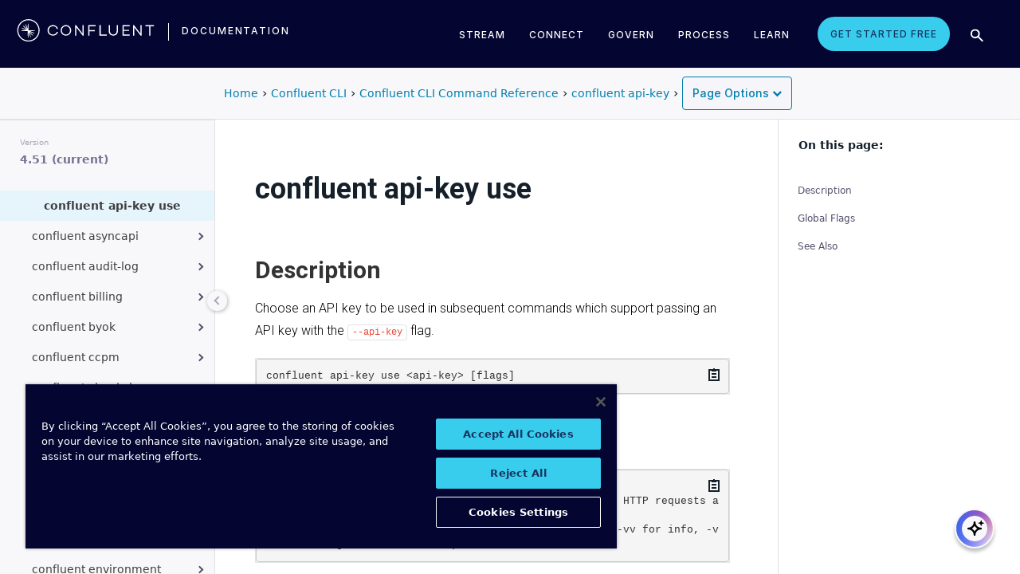

--- FILE ---
content_type: text/html
request_url: https://docs.confluent.io/confluent-cli/current/command-reference/api-key/confluent_api-key_use.html
body_size: 19452
content:
<!DOCTYPE html><!--[if IE 8]><html class="no-js lt-ie9" lang="en" > <![endif]--><!--[if gt IE 8]><!--><html class=no-js lang=en docs-component=docs-confluent-cli><head><meta charset=utf-8><meta name=viewport content="width=device-width, initial-scale=1"><meta name=viewport content="width=device-width, initial-scale=1.0"><meta class=swiftype name=site-id data-type=integer content=1><meta class=swiftype name=language-id data-type=integer content=1><meta class=swiftype name=docs-boost data-type=integer content=8><meta class=swiftype name=section-id data-type=integer content=10><meta name=zd-site-verification content=0dew1bmkf2amytvoh39y8tj><meta name=zd-site-verification content=ut9n0zk4l3mco6m92eemsa><title>confluent api-key use &#124; Confluent Documentation</title><script type=text/javascript src=../../_static/js/referrer-utils.js></script><script type=text/javascript>
            const domainId = location.hostname === 'docs.confluent.io'
            ? 'de8a759b-2c2e-4d76-a8c3-5f9ab4205447'
            : 'de8a759b-2c2e-4d76-a8c3-5f9ab4205447-test';
            const autoblockScript = document.createElement('script');
            const otSDKStubScript = document.createElement('script');
            const onetrustScript = document.createElement('script');
            autoblockScript.src = 'https://cdn.cookielaw.org/consent/' + domainId + '/OtAutoBlock.js';
            otSDKStubScript.src = 'https://cdn.cookielaw.org/scripttemplates/otSDKStub.js';
            otSDKStubScript.setAttribute('data-document-language', 'true');
            otSDKStubScript.setAttribute('charset', 'UTF-8');
            otSDKStubScript.setAttribute('data-domain-script', domainId);
            onetrustScript.src = '../../_static/js/onetrust.js';
            document.head.appendChild(autoblockScript);
            document.head.appendChild(otSDKStubScript);
            document.head.appendChild(onetrustScript);
        </script><script src=https://js.sentry-cdn.com/8c49b845e0322ec3a2513966535f5273.min.js crossorigin=anonymous></script><link rel="shortcut icon" href=../../_static/favicon.ico><link rel=canonical href=https://docs.confluent.io/confluent-cli/current/command-reference/api-key/confluent_api-key_use.html><link rel=stylesheet href=../../_static/css/core.css type=text/css><link rel=stylesheet href=../../_static/pygments.css type=text/css><link rel=stylesheet href=../../_static/css/theme.css type=text/css><link rel=stylesheet href=../../_static/sphinx-design.min.css type=text/css><link rel=stylesheet href=../../_static/custom.css type=text/css><link rel=stylesheet href=../../_static/css/confluent.css type=text/css><link rel=stylesheet href=../../_static/css/com_google_fonts_Lato_Roboto.css type=text/css><link rel=stylesheet href=../../_static/css/bootstrap.min.css type=text/css><link rel=stylesheet href=../../_static/css/style.css type=text/css><link rel=stylesheet href=../../_static/css/core.css type=text/css><link rel=stylesheet href=../../_static/_local-static/css/style.css type=text/css><link rel=stylesheet id=roboto-css href="https://fonts.googleapis.com/css?family=Roboto%3A400%2C300%2C100%2C500%2C700" type=text/css media=all><link rel=index title=Index href=../../genindex.html><link rel=search title=Search href=../../search.html><link rel=top title="Project name not set 4.51.0 documentation" href=../../index.html><link rel=up title="confluent api-key" href=index.html><link rel=next title="confluent asyncapi" href=../asyncapi/index.html><link rel=prev title="confluent api-key update" href=confluent_api-key_update.html><script src=../../_static/js/modernizr.min.js></script><noscript><style>.wy-nav-side{opacity:1!important}.sticky-menu{display:none!important}.wy-nav-content-wrap{width:100%!important}</style></noscript></head><body class="wy-body-for-nav third-column" role=document><svg style="display: none" width=14 height=14><symbol id=arrow-inline stroke=currentColor fill=currentColor stroke-width=0 viewbox="0 0 512 512" xmlns=http://www.w3.org/2000/svg><path d="M294.1 256L167 129c-9.4-9.4-9.4-24.6 0-33.9s24.6-9.3 34 0L345 239c9.1 9.1
            9.3 23.7.7 33.1L201.1 417c-4.7 4.7-10.9 7-17 7s-12.3-2.3-17-7c-9.4-9.4-9.4-24.6 0-33.9l127-127.1z"></path></symbol></svg><div class=page-headerbar><div class=page-headerbar-inner><div class=logo-container><a href=https://confluent.io/ title=Confluent class=logo><div class=tiny-logo><svg width=21 height=21 xmlns:x=ns_extend; xmlns:i=ns_ai; xmlns:graph=ns_graphs; xmlns=http://www.w3.org/2000/svg xmlns:xlink=http://www.w3.org/1999/xlink version=1.1 id=Layer_1 x=0px y=0px viewbox="0 0 43 43" style="enable-background:new 0 0 43 43;" xml:space=preserve><g fill=#ffffff><path class=st0 d="M30.8,22.7c1.1-0.1,2.2-0.1,3.3-0.2v-0.8c-1.1-0.1-2.2-0.1-3.3-0.2l-3.3-0.1c-1.9-0.1-3.9-0.1-5.8-0.1   c0-1.9,0-3.9-0.1-5.8l-0.1-3.3c-0.1-1.1-0.1-2.2-0.2-3.3h-0.9c-0.1,1.1-0.1,2.2-0.2,3.3l-0.1,3.3c0,0.9,0,1.8,0,2.7   c-0.4-0.8-0.7-1.7-1.1-2.5l-1.4-3c-0.5-1-0.9-2-1.4-3L15.4,10c0.4,1.1,0.7,2.1,1.1,3.1l1.2,3.1c0.3,0.9,0.7,1.7,1,2.6   c-0.7-0.6-1.3-1.3-2-1.9l-2.4-2.3c-0.8-0.7-1.6-1.5-2.5-2.2l-0.7,0.7c0.7,0.8,1.5,1.6,2.2,2.5l2.3,2.4c0.6,0.7,1.3,1.3,1.9,2   c-0.8-0.3-1.7-0.7-2.6-1l-3.1-1.2c-1-0.4-2.1-0.8-3.1-1.1l-0.4,0.9c1,0.5,2,0.9,3,1.4l3,1.4c0.8,0.4,1.7,0.7,2.5,1.1   c-0.9,0-1.8,0-2.7,0l-3.3,0.1c-1.1,0.1-2.2,0.1-3.3,0.2v0.9c1.1,0.1,2.2,0.1,3.3,0.2l3.3,0.1c2,0.1,3.9,0.1,5.8,0.1   c0,1.9,0,3.9,0.1,5.8l0.1,3.3c0.1,1.1,0.1,2.2,0.2,3.3h0.8c0.1-1.1,0.1-2.2,0.2-3.3l0.1-3.3c0-0.9,0-1.9,0.1-2.8   c0.4,0.9,0.7,1.7,1.1,2.6l1.4,3c0.5,1,0.9,2,1.4,3l0.8-0.3c-0.3-1.1-0.7-2.1-1.1-3.1L24.1,28c-0.3-0.9-0.7-1.7-1-2.6   c0.7,0.7,1.3,1.3,2,1.9l2.4,2.3c0.8,0.7,1.6,1.5,2.5,2.2l0.6-0.6c-0.7-0.8-1.5-1.6-2.2-2.5l-2.3-2.4c-0.6-0.7-1.3-1.4-1.9-2   c0.9,0.3,1.7,0.7,2.6,1l3.1,1.2c1,0.4,2.1,0.8,3.1,1.1l0.3-0.8c-1-0.5-2-1-3-1.4l-3-1.4c-0.9-0.4-1.7-0.8-2.6-1.1   c0.9,0,1.9,0,2.8-0.1C27.5,22.8,30.8,22.7,30.8,22.7z"></path><path class=st0 d="M21.5,43C9.6,43,0,33.4,0,21.5S9.6,0,21.5,0S43,9.6,43,21.5S33.4,43,21.5,43 M21.5,2C10.8,2,2,10.8,2,21.5   S10.8,41,21.5,41S41,32.2,41,21.5S32.2,2,21.5,2"></path></g></svg></div><div class=regular-logo><svg xmlns=http://www.w3.org/2000/svg width=212 height=41 viewbox="0 0 212 41"><g fill=#0074A1 fill-rule=evenodd><path d="M62.065 22.19H64c-.755 3.472-3.705 5.81-7.646 5.81C51.728 28 48 24.55 48 19.989 48 15.427 51.728 12 56.354 12c3.94 0 6.89 2.315 7.646 5.787h-1.935c-.661-2.519-2.785-4.107-5.71-4.107-3.635 0-6.467 2.7-6.467 6.309 0 3.608 2.832 6.332 6.466 6.332 2.926 0 5.05-1.635 5.71-4.131M84 20c0 4.455-3.57 8-8 8s-8-3.545-8-8 3.57-8 8-8 8 3.545 8 8m-1.808 0c0-3.5-2.711-6.318-6.192-6.318-3.48 0-6.192 2.818-6.192 6.318 0 3.5 2.712 6.318 6.192 6.318S82.192 23.5 82.192 20M103 12v16h-1.48l-9.75-12.612V28H90V12h1.435l9.794 12.777V12zM111.86 13.718V19.6h8.15v1.717h-8.15V28H110V12h11v1.718zM138 26.282V28h-11V12h1.914v14.282zM155 20.994c0 4.185-2.79 7.006-7 7.006s-7-2.82-7-7.006V12h1.9v8.994c0 3.075 2.02 5.295 5.1 5.295 3.055 0 5.1-2.22 5.1-5.295V12h1.9v8.994zM163.826 13.718V19.2h8.25v1.718h-8.25v5.365H173V28h-11V12h11v1.718zM191 12v16h-1.48l-9.75-12.612V28H178V12h1.435l9.794 12.777V12zM210 13.718h-5.626V28h-1.77V13.718H197V12h13zM26.375 20.975c.875-.047 1.75-.075 2.625-.139v-.672c-.875-.064-1.75-.092-2.625-.14l-2.625-.081c-1.54-.047-3.08-.06-4.622-.07-.003-1.54-.01-3.082-.051-4.623l-.074-2.625c-.045-.875-.07-1.75-.132-2.625h-.742c-.062.875-.087 1.75-.132 2.625l-.073 2.625c-.02.723-.029 1.447-.036 2.17-.285-.665-.57-1.33-.865-1.991l-1.072-2.397c-.377-.79-.735-1.59-1.127-2.375l-.684.285c.277.831.589 1.65.882 2.475l.937 2.454c.258.675.526 1.346.796 2.018a129.517 129.517 0 0 0-1.56-1.509l-1.908-1.804c-.65-.587-1.287-1.188-1.95-1.763l-.523.524c.574.663 1.175 1.3 1.762 1.95l1.804 1.908c.498.525 1.003 1.043 1.509 1.56-.672-.27-1.343-.538-2.019-.796l-2.453-.937c-.825-.293-1.644-.605-2.476-.883l-.284.685c.785.392 1.584.75 2.375 1.127l2.397 1.072c.66.295 1.325.58 1.99.864-.723.008-1.446.017-2.17.036l-2.624.074c-.875.045-1.75.07-2.625.132v.742c.875.062 1.75.087 2.625.132l2.625.073c1.542.042 3.083.049 4.624.052.01 1.54.022 3.081.069 4.622l.082 2.625c.047.875.075 1.75.139 2.625h.672c.064-.875.092-1.75.14-2.625l.081-2.625c.023-.741.035-1.482.046-2.223.292.681.587 1.361.892 2.037l1.08 2.393c.378.79.738 1.588 1.133 2.373l.62-.259c-.275-.832-.583-1.651-.875-2.478l-.93-2.455c-.262-.694-.534-1.383-.808-2.072.531.517 1.063 1.032 1.604 1.54l1.913 1.799c.652.585 1.29 1.184 1.955 1.758l.476-.476c-.574-.664-1.173-1.303-1.758-1.955l-1.799-1.914a132.32 132.32 0 0 0-1.539-1.603c.688.275 1.377.546 2.07.809l2.457.929c.826.292 1.645.6 2.478.876l.258-.622c-.785-.393-1.582-.755-2.373-1.133l-2.393-1.08c-.676-.304-1.356-.598-2.036-.892.74-.01 1.481-.022 2.222-.045l2.625-.082z"/><path d="M19 37C9.626 37 2 29.374 2 20 2 10.626 9.626 3 19 3c9.374 0 17 7.626 17 17 0 9.374-7.626 17-17 17m0-32.41C10.503 4.59 3.59 11.502 3.59 20S10.503 35.41 19 35.41 34.41 28.497 34.41 20 27.497 4.59 19 4.59"/></g></svg></div></a><div class=secondary-logo-container><a href=/ title=Documentation rel=home trackingtext=logo_text> documentation </a></div></div><div class=page-header-nav-mobile><div class=nav-options><div class=cta-wrapper><a href=https://www.confluent.io/get-started/ class=cta-button-alt-light>Get Started Free</a></div><button class=search-toggle-mobile type=button><img src=/_static/images/icons/icon-search-simple.svg></button><div class=hamburger><span class=line></span><span class=line></span><span class=line></span></div><div class=search-wrapper-mobile><form class=search-input-form><img class=search-input-icon src=/_static/images/icons/icon-search-simple.svg><input type=text class="st-search-input st-default-search-input" id=st-search-input-mobile placeholder="Search documentation"><button class=search-close type=button><img src=/_static/images/icons/icon-close.svg></button></form></div></div><nav class=mobile-nav><ul class=nav-accordions><li class=cta><a href=https://www.confluent.io/get-started/ class=cta-button-alt-light>Get Started Free</a></li><li class=nav-accordion-wrapper><div class=nav-accordion><div aria-label class=header id=streamMenuMobile> Stream <div class=arrow></div></div><ul class=menu aria-labelledby=streamMenuMobile role=menu><div class=nav-menu-section><div class=nav-content><div><a class=nav-item href=https://docs.confluent.io/cloud/current/get-started/index.html><div class=nav-item-inner><div class=nav-item-title>Confluent Cloud</div><p>Fully-managed data streaming platform with a cloud-native Kafka engine (KORA) for elastic scaling, with enterprise security, stream processing, governance.</p></div><div class=arrow-icon><svg><use xlink:href=#arrow-inline></use></svg></div></a><a class=nav-item href=https://docs.confluent.io/platform/current/get-started/platform-quickstart.html><div class=nav-item-inner><div class=nav-item-title>Confluent Platform</div><p>An on-premises enterprise-grade distribution of Apache Kafka with enterprise security, stream processing, governance.</p></div><div class=arrow-icon><svg><use xlink:href=#arrow-inline></use></svg></div></a></div></div></div></ul></div></li><li class=nav-accordion-wrapper><div class=nav-accordion><div aria-label class=header id=connectMenuMobile> Connect <div class=arrow></div></div><ul class=menu aria-labelledby=connectMenuMobile role=menu><div class=nav-menu-section><div class=nav-content><div><a class=nav-item href=https://docs.confluent.io/cloud/current/connectors/index.html><div class=nav-item-inner><div class=nav-item-title>Managed</div><p>Use fully-managed connectors with Confluent Cloud to connect to data sources and sinks.</p></div><div class=arrow-icon><svg><use xlink:href=#arrow-inline></use></svg></div></a><a class=nav-item href=https://docs.confluent.io/platform/current/connect/index.html><div class=nav-item-inner><div class=nav-item-title>Self-Managed</div><p>Use self-managed connectors with Confluent Platform to connect to data sources and sinks.</p></div><div class=arrow-icon><svg><use xlink:href=#arrow-inline></use></svg></div></a></div></div></div></ul></div></li><li class=nav-accordion-wrapper><div class=nav-accordion><div aria-label class=header id=governMenuMobile> Govern <div class=arrow></div></div><ul class=menu aria-labelledby=governMenuMobile role=menu><div class=nav-menu-section><div class=nav-content><div><a class=nav-item href=https://docs.confluent.io/cloud/current/stream-governance/index.html><div class=nav-item-inner><div class=nav-item-title>Managed</div><p>Use fully-managed Schema Registry and Stream Governance with Confluent Cloud.</p></div><div class=arrow-icon><svg><use xlink:href=#arrow-inline></use></svg></div></a><a class=nav-item href=https://docs.confluent.io/platform/current/schema-registry/index.html><div class=nav-item-inner><div class=nav-item-title>Self-Managed</div><p>Use self-managed Schema Registry and Stream Governance with Confluent Platform.</p></div><div class=arrow-icon><svg><use xlink:href=#arrow-inline></use></svg></div></a></div></div></div></ul></div></li><li class=nav-accordion-wrapper><div class=nav-accordion><div aria-label class=header id=processMenuMobile> Process <div class=arrow></div></div><ul class=menu aria-labelledby=processMenuMobile role=menu><div class=nav-menu-section><div class=nav-content><div><a class=nav-item href=https://docs.confluent.io/cloud/current/flink/index.html><div class=nav-item-inner><div class=nav-item-title>Managed</div><p>Use Flink on Confluent Cloud to run complex, stateful, low-latency streaming applications.</p></div><div class=arrow-icon><svg><use xlink:href=#arrow-inline></use></svg></div></a><a class=nav-item href=https://docs.confluent.io/platform/current/flink/overview.html><div class=nav-item-inner><div class=nav-item-title>Self-Managed</div><p>Use Flink on Confluent Platform to run complex, stateful, low-latency streaming applications.</p></div><div class=arrow-icon><svg><use xlink:href=#arrow-inline></use></svg></div></a></div></div></div></ul></div></li></ul></nav></div><div class=page-header-nav><div class=dropdown><a href id=streamMenu data-hover=dropdown data-delay=250 data-hover-delay=400 aria-label aria-haspopup=true aria='expanded="false"'> Stream </a><div class="dropdown-menu dropdown-menu-center" aria-labelledby=streamMenu role=menu><div class=nav-menu-section><div class=nav-content><div><a class=nav-item href=https://docs.confluent.io/cloud/current/get-started/index.html><div class=nav-item-inner><div class=nav-item-title>Confluent Cloud</div><p>Fully-managed data streaming platform with a cloud-native Kafka engine (KORA) for elastic scaling, with enterprise security, stream processing, governance.</p></div><div class=arrow-icon><svg><use xlink:href=#arrow-inline></use></svg></div></a><a class=nav-item href=https://docs.confluent.io/platform/current/get-started/platform-quickstart.html><div class=nav-item-inner><div class=nav-item-title>Confluent Platform</div><p>An on-premises enterprise-grade distribution of Apache Kafka with enterprise security, stream processing, governance.</p></div><div class=arrow-icon><svg><use xlink:href=#arrow-inline></use></svg></div></a></div></div></div></div></div><div class=dropdown><a href id=connectMenu data-hover=dropdown data-delay=250 data-hover-delay=400 aria-label aria-haspopup=true aria='expanded="false"'> Connect </a><div class="dropdown-menu dropdown-menu-center" aria-labelledby=connectMenu role=menu><div class=nav-menu-section><div class=nav-content><div><a class=nav-item href=https://docs.confluent.io/cloud/current/connectors/index.html><div class=nav-item-inner><div class=nav-item-title>Managed</div><p>Use fully-managed connectors with Confluent Cloud to connect to data sources and sinks.</p></div><div class=arrow-icon><svg><use xlink:href=#arrow-inline></use></svg></div></a><a class=nav-item href=https://docs.confluent.io/platform/current/connect/index.html><div class=nav-item-inner><div class=nav-item-title>Self-Managed</div><p>Use self-managed connectors with Confluent Platform to connect to data sources and sinks.</p></div><div class=arrow-icon><svg><use xlink:href=#arrow-inline></use></svg></div></a></div></div></div></div></div><div class=dropdown><a href id=governMenu data-hover=dropdown data-delay=250 data-hover-delay=400 aria-label aria-haspopup=true aria='expanded="false"'> Govern </a><div class="dropdown-menu dropdown-menu-center" aria-labelledby=governMenu role=menu><div class=nav-menu-section><div class=nav-content><div><a class=nav-item href=https://docs.confluent.io/cloud/current/stream-governance/index.html><div class=nav-item-inner><div class=nav-item-title>Managed</div><p>Use fully-managed Schema Registry and Stream Governance with Confluent Cloud.</p></div><div class=arrow-icon><svg><use xlink:href=#arrow-inline></use></svg></div></a><a class=nav-item href=https://docs.confluent.io/platform/current/schema-registry/index.html><div class=nav-item-inner><div class=nav-item-title>Self-Managed</div><p>Use self-managed Schema Registry and Stream Governance with Confluent Platform.</p></div><div class=arrow-icon><svg><use xlink:href=#arrow-inline></use></svg></div></a></div></div></div></div></div><div class=dropdown><a href id=processMenu data-hover=dropdown data-delay=250 data-hover-delay=400 aria-label aria-haspopup=true aria='expanded="false"'> Process </a><div class="dropdown-menu dropdown-menu-center" aria-labelledby=processMenu role=menu><div class=nav-menu-section><div class=nav-content><div><a class=nav-item href=https://docs.confluent.io/cloud/current/flink/index.html><div class=nav-item-inner><div class=nav-item-title>Managed</div><p>Use Flink on Confluent Cloud to run complex, stateful, low-latency streaming applications.</p></div><div class=arrow-icon><svg><use xlink:href=#arrow-inline></use></svg></div></a><a class=nav-item href=https://docs.confluent.io/platform/current/flink/overview.html><div class=nav-item-inner><div class=nav-item-title>Self-Managed</div><p>Use Flink on Confluent Platform to run complex, stateful, low-latency streaming applications.</p></div><div class=arrow-icon><svg><use xlink:href=#arrow-inline></use></svg></div></a></div></div></div></div></div><div class=dropdown><a href=https://developer.confluent.io/ id=confluent-developer data-delay=250 data-hover-delay=400 aria-label="Confluent Developer" aria-haspopup=false aria='expanded="false"'> Learn </a></div><a href=https://www.confluent.io/get-started/ class=cta-button-alt-light>Get Started Free</a><button class=search-toggle type=button><img src=/_static/images/icons/icon-search-simple.svg></button><div class=search-wrapper><form class=search-input-form><img class=search-input-icon src=/_static/images/icons/icon-search-simple.svg><input type=text class="st-search-input st-default-search-input" id=st-search-input placeholder="Search documentation"><button class=search-close type=button><img src=/_static/images/icons/icon-close.svg></button></form></div></div></div></div><div class=page-headerbar-subnav><div class=subnav-header></div><div class=subnav-breadcrumbs><div class=breadcrumbs-container><ol class=breadcrumbs vocab=https://schema.org/ typeof=BreadcrumbList><li class=crumb property=itemListElement typeof=ListItem><a property=item href=https://docs.confluent.io/ typeof=WebPage><span property=name>Home</span></a><meta property=position content=1></li><li class=crumb property=itemListElement typeof=ListItem><a property=item typeof=WebPage href=https://docs.confluent.io/confluent-cli/4.51/overview.html><span property=name>Confluent CLI</span></a><meta property=position content=2></li><li class=crumb property=itemListElement typeof=ListItem><a property=item typeof=WebPage href=../index.html><span property=name>Confluent CLI Command Reference</span></a><meta property=position content=3></li><li class=crumb property=itemListElement typeof=ListItem><a property=item typeof=WebPage href=index.html><span property=name>confluent api-key</span></a><meta property=position content=4></li></ol><div class=md-file-copy-container><div class=custom-dropdown-button id=custom-dropdown-btn-my-dropdown><button class=custom-dropdown-toggle title="Copy Markdown" aria-label="Toggle dropdown menu"><span class=custom-dropdown-text>Page Options</span><span class="custom-dropdown-chevron-icon fa-chevron-down"></span></button><div class="custom-dropdown-menu custom-align-right"><button class=custom-dropdown-menu-item data-action=copy_md data-original-text="Copy Markdown" title="Copy Markdown"><span class="custom-dropdown-item-icon fa-copy"></span><div class=custom-dropdown-item-content><span class=custom-dropdown-item-text>Copy Markdown</span><span class=custom-dropdown-item-subtext>Copy as Markdown</span></div></button><button class=custom-dropdown-menu-item data-action=open_md data-original-text="Open as Markdown" title="Open in new tab"><span class="custom-dropdown-item-icon fa-external-link"></span><div class=custom-dropdown-item-content><span class=custom-dropdown-item-text>Open as Markdown</span><span class=custom-dropdown-item-subtext>Open markdown in a new tab</span></div></button></div></div><style>.custom-dropdown-button{display:inline-flex;align-items:stretch;background:#F5F5FA;border:1px solid #007eaf;overflow:visible;font-family:"Inter-Medium",-apple-system,BlinkMacSystemFont,sans-serif;position:relative;border-radius:4px}.custom-dropdown-toggle{display:flex;align-items:center;justify-content:center;gap:6px;padding:8px 12px;border:none;background:transparent;color:#007eaf;font-size:14px;font-weight:500;cursor:pointer;transition:all 0.2s ease;white-space:nowrap}.custom-dropdown-toggle:hover{background:rgba(0,126,175,0.1)}.custom-dropdown-toggle:focus{outline:none;background:rgba(0,126,175,0.15)}.custom-dropdown-chevron-icon{font-family:"FontAwesome";font-size:12px;margin-left:4px;transition:transform 0.2s ease}.custom-dropdown-chevron-icon::before{content:"\f078"}.custom-dropdown-button:focus-within .custom-dropdown-chevron-icon{transform:rotate(180deg)}.custom-dropdown-icon{font-family:"FontAwesome";font-size:14px}.custom-dropdown-text{font-size:14px}.custom-dropdown-menu{display:none;position:absolute;min-width:250px;background:#FFFFFF;border:1px solid #007eaf;border-radius:0 0 4px 4px;top:100%;z-index:1}.custom-dropdown-menu.custom-align-right{right:-1px;left:auto}.custom-dropdown-menu.custom-align-left{left:0;right:auto}.custom-dropdown-button:focus-within{border-radius:4px 4px 0 0}.custom-dropdown-button:focus-within .custom-dropdown-menu{display:block}.custom-dropdown-menu-item{display:flex;align-items:flex-start;gap:10px;width:100%;padding:12px 16px;border:none;background:transparent;color:#191924;font-size:14px;text-align:left;cursor:pointer;transition:background 0.2s ease}.custom-dropdown-menu-item:hover{background:#F5F5FA}.custom-dropdown-menu-item:focus{outline:none;background:#F0F0F5}.custom-dropdown-menu-item:not(:last-child){border-bottom:1px solid #F0F0F5}.custom-dropdown-item-icon{font-family:"FontAwesome";font-size:14px;color:#007eaf;margin-top:2px}.custom-dropdown-item-content{display:flex;flex-direction:column;gap:2px}.custom-dropdown-item-text{font-weight:500;color:#191924}.custom-dropdown-item-subtext{font-size:12px;font-weight:400;color:#6B6B80;line-height:1.4}.hidden-page-options{opacity:0;visibility:hidden;pointer-events:none}</style><script>(function(){var dropdownActions={open_md:function(button,container){var mdUrl=window.location.href.replace(/\.html$/,'.md');window.open(mdUrl,'_blank');container.querySelector('.custom-dropdown-toggle').blur();},copy_md:function(button,container){var mdUrl=window.location.href.replace(/\.html$/,'.md');var textSpan=button.querySelector('.custom-dropdown-item-text');var originalText=button.getAttribute('data-original-text');fetch(mdUrl).then(function(response){if(!response.ok)throw new Error('Failed to fetch MD file');return response.text();}).then(function(mdContent){return navigator.clipboard.writeText(mdContent);}).then(function(){if(textSpan){textSpan.textContent='Copied';setTimeout(function(){textSpan.textContent=originalText;},2000);}
container.querySelector('.custom-dropdown-toggle').blur();}).catch(function(err){console.error('Failed to copy MD content:',err);if(textSpan){textSpan.textContent='Error';setTimeout(function(){textSpan.textContent=originalText;},2000);}
container.querySelector('.custom-dropdown-toggle').blur();});}};document.addEventListener('click',function(event){var container=event.target.closest('.custom-dropdown-button');if(!container||!container.id||!container.id.startsWith('custom-dropdown-btn-'))return;var menuItem=event.target.closest('.custom-dropdown-menu-item');if(menuItem){var action=menuItem.getAttribute('data-action');if(action&&dropdownActions[action]){dropdownActions[action](menuItem,container);}else if(action){console.warn('Dropdown button action "'+action+'" does not exist');}}});})();</script></div></div><div class=breadcrumbs-container-right></div></div><div class=mobile-nav-x-toggle data-toggle=wy-nav-top></div></div><main class=c-body><div class=wy-grid-for-nav><nav data-toggle=wy-nav-shift class=wy-nav-side><div class=selector-container><div id=version-selector class=option-selector-container><label for=version-select>Version</label><select id=version-select class=option-selector></select></div></div><div class=wy-side-scroll><div class="wy-menu wy-menu-vertical" role=navigation aria-label="main navigation"><p class=caption role=heading><span class=caption-text>CONFLUENT CLI</span></p><ul class=current><li class=toctree-l1><a class="reference internal" href=../../overview.html>Get Started</a></li><li class=toctree-l1><a class="reference internal" href=../../install.html>Install CLI</a></li><li class=toctree-l1><a class="reference internal" href=../../migrate.html>Update to CLI v4</a></li><li class=toctree-l1><a class="reference internal" href=../../cp-produce-consume.html>Configure and Manage</a></li><li class=toctree-l1><a class="reference internal" href=../../connect.html>Connect to Confluent Cloud</a></li><li class="toctree-l1 current expand has-children"><a class="reference internal" href=../index.html>Command Reference</a><ul class=current><li class=toctree-l2><a class="reference internal" href=../overview.html>Overview</a></li><li class=toctree-l2><a class="reference internal" href=../confluent_ai.html>confluent ai</a></li><li class="toctree-l2 current expand has-children"><a class="reference internal" href=index.html>confluent api-key</a><ul class=current><li class=toctree-l3><a class="reference internal" href=confluent_api-key_create.html>confluent api-key create</a></li><li class=toctree-l3><a class="reference internal" href=confluent_api-key_delete.html>confluent api-key delete</a></li><li class=toctree-l3><a class="reference internal" href=confluent_api-key_describe.html>confluent api-key describe</a></li><li class=toctree-l3><a class="reference internal" href=confluent_api-key_list.html>confluent api-key list</a></li><li class=toctree-l3><a class="reference internal" href=confluent_api-key_store.html>confluent api-key store</a></li><li class=toctree-l3><a class="reference internal" href=confluent_api-key_update.html>confluent api-key update</a></li><li class="toctree-l3 current highlight expand"><a class="current reference internal" href=#>confluent api-key use</a></li></ul></li><li class="toctree-l2 has-children"><a class="reference internal" href=../asyncapi/index.html>confluent asyncapi</a><ul><li class=toctree-l3><a class="reference internal" href=../asyncapi/confluent_asyncapi_export.html>confluent asyncapi export</a></li><li class=toctree-l3><a class="reference internal" href=../asyncapi/confluent_asyncapi_import.html>confluent asyncapi import</a></li></ul></li><li class="toctree-l2 has-children"><a class="reference internal" href=../audit-log/index.html>confluent audit-log</a><ul><li class="toctree-l3 has-children"><a class="reference internal" href=../audit-log/config/index.html>confluent audit-log config</a><ul><li class=toctree-l4><a class="reference internal" href=../audit-log/config/confluent_audit-log_config_describe.html>confluent audit-log config describe</a></li><li class=toctree-l4><a class="reference internal" href=../audit-log/config/confluent_audit-log_config_edit.html>confluent audit-log config edit</a></li><li class=toctree-l4><a class="reference internal" href=../audit-log/config/confluent_audit-log_config_migrate.html>confluent audit-log config migrate</a></li><li class=toctree-l4><a class="reference internal" href=../audit-log/config/confluent_audit-log_config_update.html>confluent audit-log config update</a></li></ul></li><li class=toctree-l3><a class="reference internal" href=../audit-log/confluent_audit-log_describe.html>confluent audit-log describe</a></li><li class="toctree-l3 has-children"><a class="reference internal" href=../audit-log/route/index.html>confluent audit-log route</a><ul><li class=toctree-l4><a class="reference internal" href=../audit-log/route/confluent_audit-log_route_list.html>confluent audit-log route list</a></li><li class=toctree-l4><a class="reference internal" href=../audit-log/route/confluent_audit-log_route_lookup.html>confluent audit-log route lookup</a></li></ul></li></ul></li><li class="toctree-l2 has-children"><a class="reference internal" href=../billing/index.html>confluent billing</a><ul><li class="toctree-l3 has-children"><a class="reference internal" href=../billing/cost/index.html>confluent billing cost</a><ul><li class=toctree-l4><a class="reference internal" href=../billing/cost/confluent_billing_cost_list.html>confluent billing cost list</a></li></ul></li><li class="toctree-l3 has-children"><a class="reference internal" href=../billing/payment/index.html>confluent billing payment</a><ul><li class=toctree-l4><a class="reference internal" href=../billing/payment/confluent_billing_payment_describe.html>confluent billing payment describe</a></li><li class=toctree-l4><a class="reference internal" href=../billing/payment/confluent_billing_payment_update.html>confluent billing payment update</a></li></ul></li><li class="toctree-l3 has-children"><a class="reference internal" href=../billing/price/index.html>confluent billing price</a><ul><li class=toctree-l4><a class="reference internal" href=../billing/price/confluent_billing_price_list.html>confluent billing price list</a></li></ul></li><li class="toctree-l3 has-children"><a class="reference internal" href=../billing/promo/index.html>confluent billing promo</a><ul><li class=toctree-l4><a class="reference internal" href=../billing/promo/confluent_billing_promo_add.html>confluent billing promo add</a></li><li class=toctree-l4><a class="reference internal" href=../billing/promo/confluent_billing_promo_list.html>confluent billing promo list</a></li></ul></li></ul></li><li class="toctree-l2 has-children"><a class="reference internal" href=../byok/index.html>confluent byok</a><ul><li class=toctree-l3><a class="reference internal" href=../byok/confluent_byok_create.html>confluent byok create</a></li><li class=toctree-l3><a class="reference internal" href=../byok/confluent_byok_delete.html>confluent byok delete</a></li><li class=toctree-l3><a class="reference internal" href=../byok/confluent_byok_describe.html>confluent byok describe</a></li><li class=toctree-l3><a class="reference internal" href=../byok/confluent_byok_list.html>confluent byok list</a></li><li class=toctree-l3><a class="reference internal" href=../byok/confluent_byok_update.html>confluent byok update</a></li></ul></li><li class="toctree-l2 has-children"><a class="reference internal" href=../ccpm/index.html>confluent ccpm</a><ul><li class="toctree-l3 has-children"><a class="reference internal" href=../ccpm/plugin/index.html>confluent ccpm plugin</a><ul><li class=toctree-l4><a class="reference internal" href=../ccpm/plugin/confluent_ccpm_plugin_create.html>confluent ccpm plugin create</a></li><li class=toctree-l4><a class="reference internal" href=../ccpm/plugin/confluent_ccpm_plugin_delete.html>confluent ccpm plugin delete</a></li><li class=toctree-l4><a class="reference internal" href=../ccpm/plugin/confluent_ccpm_plugin_describe.html>confluent ccpm plugin describe</a></li><li class=toctree-l4><a class="reference internal" href=../ccpm/plugin/confluent_ccpm_plugin_list.html>confluent ccpm plugin list</a></li><li class=toctree-l4><a class="reference internal" href=../ccpm/plugin/confluent_ccpm_plugin_update.html>confluent ccpm plugin update</a></li><li class="toctree-l4 has-children"><a class="reference internal" href=../ccpm/plugin/version/index.html>confluent ccpm plugin version</a><ul><li class=toctree-l5><a class="reference internal" href=../ccpm/plugin/version/confluent_ccpm_plugin_version_create.html>confluent ccpm plugin version create</a></li><li class=toctree-l5><a class="reference internal" href=../ccpm/plugin/version/confluent_ccpm_plugin_version_delete.html>confluent ccpm plugin version delete</a></li><li class=toctree-l5><a class="reference internal" href=../ccpm/plugin/version/confluent_ccpm_plugin_version_describe.html>confluent ccpm plugin version describe</a></li><li class=toctree-l5><a class="reference internal" href=../ccpm/plugin/version/confluent_ccpm_plugin_version_list.html>confluent ccpm plugin version list</a></li></ul></li></ul></li></ul></li><li class=toctree-l2><a class="reference internal" href=../confluent_cloud-signup.html>confluent cloud-signup</a></li><li class="toctree-l2 has-children"><a class="reference internal" href=../cluster/index.html>confluent cluster</a><ul><li class=toctree-l3><a class="reference internal" href=../cluster/confluent_cluster_describe.html>confluent cluster describe</a></li><li class=toctree-l3><a class="reference internal" href=../cluster/confluent_cluster_list.html>confluent cluster list</a></li><li class=toctree-l3><a class="reference internal" href=../cluster/confluent_cluster_register.html>confluent cluster register</a></li><li class=toctree-l3><a class="reference internal" href=../cluster/confluent_cluster_unregister.html>confluent cluster unregister</a></li></ul></li><li class=toctree-l2><a class="reference internal" href=../confluent_completion.html>confluent completion</a></li><li class="toctree-l2 has-children"><a class="reference internal" href=../configuration/index.html>confluent configuration</a><ul><li class=toctree-l3><a class="reference internal" href=../configuration/confluent_configuration_describe.html>confluent configuration describe</a></li><li class=toctree-l3><a class="reference internal" href=../configuration/confluent_configuration_list.html>confluent configuration list</a></li><li class=toctree-l3><a class="reference internal" href=../configuration/confluent_configuration_update.html>confluent configuration update</a></li></ul></li><li class="toctree-l2 has-children"><a class="reference internal" href=../connect/index.html>confluent connect</a><ul><li class="toctree-l3 has-children"><a class="reference internal" href=../connect/artifact/index.html>confluent connect artifact</a><ul><li class=toctree-l4><a class="reference internal" href=../connect/artifact/confluent_connect_artifact_create.html>confluent connect artifact create</a></li><li class=toctree-l4><a class="reference internal" href=../connect/artifact/confluent_connect_artifact_delete.html>confluent connect artifact delete</a></li><li class=toctree-l4><a class="reference internal" href=../connect/artifact/confluent_connect_artifact_describe.html>confluent connect artifact describe</a></li><li class=toctree-l4><a class="reference internal" href=../connect/artifact/confluent_connect_artifact_list.html>confluent connect artifact list</a></li></ul></li><li class="toctree-l3 has-children"><a class="reference internal" href=../connect/cluster/index.html>confluent connect cluster</a><ul><li class=toctree-l4><a class="reference internal" href=../connect/cluster/confluent_connect_cluster_create.html>confluent connect cluster create</a></li><li class=toctree-l4><a class="reference internal" href=../connect/cluster/confluent_connect_cluster_delete.html>confluent connect cluster delete</a></li><li class=toctree-l4><a class="reference internal" href=../connect/cluster/confluent_connect_cluster_describe.html>confluent connect cluster describe</a></li><li class=toctree-l4><a class="reference internal" href=../connect/cluster/confluent_connect_cluster_list.html>confluent connect cluster list</a></li><li class=toctree-l4><a class="reference internal" href=../connect/cluster/confluent_connect_cluster_pause.html>confluent connect cluster pause</a></li><li class=toctree-l4><a class="reference internal" href=../connect/cluster/confluent_connect_cluster_resume.html>confluent connect cluster resume</a></li><li class=toctree-l4><a class="reference internal" href=../connect/cluster/confluent_connect_cluster_update.html>confluent connect cluster update</a></li></ul></li><li class="toctree-l3 has-children"><a class="reference internal" href=../connect/custom-connector-runtime/index.html>confluent connect custom-connector-runtime</a><ul><li class=toctree-l4><a class="reference internal" href=../connect/custom-connector-runtime/confluent_connect_custom-connector-runtime_list.html>confluent connect custom-connector-runtime list</a></li></ul></li><li class="toctree-l3 has-children"><a class="reference internal" href=../connect/custom-plugin/index.html>confluent connect custom-plugin</a><ul><li class=toctree-l4><a class="reference internal" href=../connect/custom-plugin/confluent_connect_custom-plugin_create.html>confluent connect custom-plugin create</a></li><li class=toctree-l4><a class="reference internal" href=../connect/custom-plugin/confluent_connect_custom-plugin_delete.html>confluent connect custom-plugin delete</a></li><li class=toctree-l4><a class="reference internal" href=../connect/custom-plugin/confluent_connect_custom-plugin_describe.html>confluent connect custom-plugin describe</a></li><li class=toctree-l4><a class="reference internal" href=../connect/custom-plugin/confluent_connect_custom-plugin_list.html>confluent connect custom-plugin list</a></li><li class=toctree-l4><a class="reference internal" href=../connect/custom-plugin/confluent_connect_custom-plugin_update.html>confluent connect custom-plugin update</a></li></ul></li><li class="toctree-l3 has-children"><a class="reference internal" href=../connect/event/index.html>confluent connect event</a><ul><li class=toctree-l4><a class="reference internal" href=../connect/event/confluent_connect_event_describe.html>confluent connect event describe</a></li></ul></li><li class=toctree-l3><a class="reference internal" href=../connect/confluent_connect_logs.html>confluent connect logs</a></li><li class="toctree-l3 has-children"><a class="reference internal" href=../connect/offset/index.html>confluent connect offset</a><ul><li class=toctree-l4><a class="reference internal" href=../connect/offset/confluent_connect_offset_delete.html>confluent connect offset delete</a></li><li class=toctree-l4><a class="reference internal" href=../connect/offset/confluent_connect_offset_describe.html>confluent connect offset describe</a></li><li class="toctree-l4 has-children"><a class="reference internal" href=../connect/offset/status/index.html>confluent connect offset status</a><ul><li class=toctree-l5><a class="reference internal" href=../connect/offset/status/confluent_connect_offset_status_describe.html>confluent connect offset status describe</a></li></ul></li><li class=toctree-l4><a class="reference internal" href=../connect/offset/confluent_connect_offset_update.html>confluent connect offset update</a></li></ul></li><li class="toctree-l3 has-children"><a class="reference internal" href=../connect/plugin/index.html>confluent connect plugin</a><ul><li class=toctree-l4><a class="reference internal" href=../connect/plugin/confluent_connect_plugin_describe.html>confluent connect plugin describe</a></li><li class=toctree-l4><a class="reference internal" href=../connect/plugin/confluent_connect_plugin_install.html>confluent connect plugin install</a></li><li class=toctree-l4><a class="reference internal" href=../connect/plugin/confluent_connect_plugin_list.html>confluent connect plugin list</a></li></ul></li></ul></li><li class="toctree-l2 has-children"><a class="reference internal" href=../context/index.html>confluent context</a><ul><li class=toctree-l3><a class="reference internal" href=../context/confluent_context_delete.html>confluent context delete</a></li><li class=toctree-l3><a class="reference internal" href=../context/confluent_context_describe.html>confluent context describe</a></li><li class=toctree-l3><a class="reference internal" href=../context/confluent_context_list.html>confluent context list</a></li><li class=toctree-l3><a class="reference internal" href=../context/confluent_context_update.html>confluent context update</a></li><li class=toctree-l3><a class="reference internal" href=../context/confluent_context_use.html>confluent context use</a></li></ul></li><li class="toctree-l2 has-children"><a class="reference internal" href=../environment/index.html>confluent environment</a><ul><li class=toctree-l3><a class="reference internal" href=../environment/confluent_environment_create.html>confluent environment create</a></li><li class=toctree-l3><a class="reference internal" href=../environment/confluent_environment_delete.html>confluent environment delete</a></li><li class=toctree-l3><a class="reference internal" href=../environment/confluent_environment_describe.html>confluent environment describe</a></li><li class=toctree-l3><a class="reference internal" href=../environment/confluent_environment_list.html>confluent environment list</a></li><li class=toctree-l3><a class="reference internal" href=../environment/confluent_environment_update.html>confluent environment update</a></li><li class=toctree-l3><a class="reference internal" href=../environment/confluent_environment_use.html>confluent environment use</a></li></ul></li><li class=toctree-l2><a class="reference internal" href=../confluent_feedback.html>confluent feedback</a></li><li class="toctree-l2 has-children"><a class="reference internal" href=../flink/index.html>confluent flink</a><ul><li class="toctree-l3 has-children"><a class="reference internal" href=../flink/application/index.html>confluent flink application</a><ul><li class=toctree-l4><a class="reference internal" href=../flink/application/confluent_flink_application_create.html>confluent flink application create</a></li><li class=toctree-l4><a class="reference internal" href=../flink/application/confluent_flink_application_delete.html>confluent flink application delete</a></li><li class=toctree-l4><a class="reference internal" href=../flink/application/confluent_flink_application_describe.html>confluent flink application describe</a></li><li class=toctree-l4><a class="reference internal" href=../flink/application/confluent_flink_application_list.html>confluent flink application list</a></li><li class=toctree-l4><a class="reference internal" href=../flink/application/confluent_flink_application_update.html>confluent flink application update</a></li><li class=toctree-l4><a class="reference internal" href=../flink/application/confluent_flink_application_web-ui-forward.html>confluent flink application web-ui-forward</a></li></ul></li><li class="toctree-l3 has-children"><a class="reference internal" href=../flink/artifact/index.html>confluent flink artifact</a><ul><li class=toctree-l4><a class="reference internal" href=../flink/artifact/confluent_flink_artifact_create.html>confluent flink artifact create</a></li><li class=toctree-l4><a class="reference internal" href=../flink/artifact/confluent_flink_artifact_delete.html>confluent flink artifact delete</a></li><li class=toctree-l4><a class="reference internal" href=../flink/artifact/confluent_flink_artifact_describe.html>confluent flink artifact describe</a></li><li class=toctree-l4><a class="reference internal" href=../flink/artifact/confluent_flink_artifact_list.html>confluent flink artifact list</a></li></ul></li><li class="toctree-l3 has-children"><a class="reference internal" href=../flink/catalog/index.html>confluent flink catalog</a><ul><li class=toctree-l4><a class="reference internal" href=../flink/catalog/confluent_flink_catalog_create.html>confluent flink catalog create</a></li><li class=toctree-l4><a class="reference internal" href=../flink/catalog/confluent_flink_catalog_delete.html>confluent flink catalog delete</a></li><li class=toctree-l4><a class="reference internal" href=../flink/catalog/confluent_flink_catalog_describe.html>confluent flink catalog describe</a></li><li class=toctree-l4><a class="reference internal" href=../flink/catalog/confluent_flink_catalog_list.html>confluent flink catalog list</a></li></ul></li><li class="toctree-l3 has-children"><a class="reference internal" href=../flink/compute-pool/index.html>confluent flink compute-pool</a><ul><li class=toctree-l4><a class="reference internal" href=../flink/compute-pool/confluent_flink_compute-pool_create.html>confluent flink compute-pool create</a></li><li class=toctree-l4><a class="reference internal" href=../flink/compute-pool/confluent_flink_compute-pool_delete.html>confluent flink compute-pool delete</a></li><li class=toctree-l4><a class="reference internal" href=../flink/compute-pool/confluent_flink_compute-pool_describe.html>confluent flink compute-pool describe</a></li><li class=toctree-l4><a class="reference internal" href=../flink/compute-pool/confluent_flink_compute-pool_list.html>confluent flink compute-pool list</a></li><li class=toctree-l4><a class="reference internal" href=../flink/compute-pool/confluent_flink_compute-pool_unset.html>confluent flink compute-pool unset</a></li><li class=toctree-l4><a class="reference internal" href=../flink/compute-pool/confluent_flink_compute-pool_update.html>confluent flink compute-pool update</a></li><li class=toctree-l4><a class="reference internal" href=../flink/compute-pool/confluent_flink_compute-pool_use.html>confluent flink compute-pool use</a></li></ul></li><li class="toctree-l3 has-children"><a class="reference internal" href=../flink/connection/index.html>confluent flink connection</a><ul><li class=toctree-l4><a class="reference internal" href=../flink/connection/confluent_flink_connection_create.html>confluent flink connection create</a></li><li class=toctree-l4><a class="reference internal" href=../flink/connection/confluent_flink_connection_delete.html>confluent flink connection delete</a></li><li class=toctree-l4><a class="reference internal" href=../flink/connection/confluent_flink_connection_describe.html>confluent flink connection describe</a></li><li class=toctree-l4><a class="reference internal" href=../flink/connection/confluent_flink_connection_list.html>confluent flink connection list</a></li><li class=toctree-l4><a class="reference internal" href=../flink/connection/confluent_flink_connection_update.html>confluent flink connection update</a></li></ul></li><li class="toctree-l3 has-children"><a class="reference internal" href=../flink/connectivity-type/index.html>confluent flink connectivity-type</a><ul><li class=toctree-l4><a class="reference internal" href=../flink/connectivity-type/confluent_flink_connectivity-type_use.html>confluent flink connectivity-type use</a></li></ul></li><li class="toctree-l3 has-children"><a class="reference internal" href=../flink/detached-savepoint/index.html>confluent flink detached-savepoint</a><ul><li class=toctree-l4><a class="reference internal" href=../flink/detached-savepoint/confluent_flink_detached-savepoint_create.html>confluent flink detached-savepoint create</a></li><li class=toctree-l4><a class="reference internal" href=../flink/detached-savepoint/confluent_flink_detached-savepoint_delete.html>confluent flink detached-savepoint delete</a></li><li class=toctree-l4><a class="reference internal" href=../flink/detached-savepoint/confluent_flink_detached-savepoint_describe.html>confluent flink detached-savepoint describe</a></li><li class=toctree-l4><a class="reference internal" href=../flink/detached-savepoint/confluent_flink_detached-savepoint_list.html>confluent flink detached-savepoint list</a></li></ul></li><li class="toctree-l3 has-children"><a class="reference internal" href=../flink/endpoint/index.html>confluent flink endpoint</a><ul><li class=toctree-l4><a class="reference internal" href=../flink/endpoint/confluent_flink_endpoint_list.html>confluent flink endpoint list</a></li><li class=toctree-l4><a class="reference internal" href=../flink/endpoint/confluent_flink_endpoint_unset.html>confluent flink endpoint unset</a></li><li class=toctree-l4><a class="reference internal" href=../flink/endpoint/confluent_flink_endpoint_use.html>confluent flink endpoint use</a></li></ul></li><li class="toctree-l3 has-children"><a class="reference internal" href=../flink/environment/index.html>confluent flink environment</a><ul><li class=toctree-l4><a class="reference internal" href=../flink/environment/confluent_flink_environment_create.html>confluent flink environment create</a></li><li class=toctree-l4><a class="reference internal" href=../flink/environment/confluent_flink_environment_delete.html>confluent flink environment delete</a></li><li class=toctree-l4><a class="reference internal" href=../flink/environment/confluent_flink_environment_describe.html>confluent flink environment describe</a></li><li class=toctree-l4><a class="reference internal" href=../flink/environment/confluent_flink_environment_list.html>confluent flink environment list</a></li><li class=toctree-l4><a class="reference internal" href=../flink/environment/confluent_flink_environment_update.html>confluent flink environment update</a></li></ul></li><li class="toctree-l3 has-children"><a class="reference internal" href=../flink/region/index.html>confluent flink region</a><ul><li class=toctree-l4><a class="reference internal" href=../flink/region/confluent_flink_region_list.html>confluent flink region list</a></li><li class=toctree-l4><a class="reference internal" href=../flink/region/confluent_flink_region_unset.html>confluent flink region unset</a></li><li class=toctree-l4><a class="reference internal" href=../flink/region/confluent_flink_region_use.html>confluent flink region use</a></li></ul></li><li class="toctree-l3 has-children"><a class="reference internal" href=../flink/savepoint/index.html>confluent flink savepoint</a><ul><li class=toctree-l4><a class="reference internal" href=../flink/savepoint/confluent_flink_savepoint_create.html>confluent flink savepoint create</a></li><li class=toctree-l4><a class="reference internal" href=../flink/savepoint/confluent_flink_savepoint_delete.html>confluent flink savepoint delete</a></li><li class=toctree-l4><a class="reference internal" href=../flink/savepoint/confluent_flink_savepoint_describe.html>confluent flink savepoint describe</a></li><li class=toctree-l4><a class="reference internal" href=../flink/savepoint/confluent_flink_savepoint_detach.html>confluent flink savepoint detach</a></li><li class=toctree-l4><a class="reference internal" href=../flink/savepoint/confluent_flink_savepoint_list.html>confluent flink savepoint list</a></li></ul></li><li class=toctree-l3><a class="reference internal" href=../flink/confluent_flink_shell.html>confluent flink shell</a></li><li class="toctree-l3 has-children"><a class="reference internal" href=../flink/statement/index.html>confluent flink statement</a><ul><li class=toctree-l4><a class="reference internal" href=../flink/statement/confluent_flink_statement_create.html>confluent flink statement create</a></li><li class=toctree-l4><a class="reference internal" href=../flink/statement/confluent_flink_statement_delete.html>confluent flink statement delete</a></li><li class=toctree-l4><a class="reference internal" href=../flink/statement/confluent_flink_statement_describe.html>confluent flink statement describe</a></li><li class="toctree-l4 has-children"><a class="reference internal" href=../flink/statement/exception/index.html>confluent flink statement exception</a><ul><li class=toctree-l5><a class="reference internal" href=../flink/statement/exception/confluent_flink_statement_exception_list.html>confluent flink statement exception list</a></li></ul></li><li class=toctree-l4><a class="reference internal" href=../flink/statement/confluent_flink_statement_list.html>confluent flink statement list</a></li><li class=toctree-l4><a class="reference internal" href=../flink/statement/confluent_flink_statement_rescale.html>confluent flink statement rescale</a></li><li class=toctree-l4><a class="reference internal" href=../flink/statement/confluent_flink_statement_resume.html>confluent flink statement resume</a></li><li class=toctree-l4><a class="reference internal" href=../flink/statement/confluent_flink_statement_stop.html>confluent flink statement stop</a></li><li class=toctree-l4><a class="reference internal" href=../flink/statement/confluent_flink_statement_update.html>confluent flink statement update</a></li><li class=toctree-l4><a class="reference internal" href=../flink/statement/confluent_flink_statement_web-ui-forward.html>confluent flink statement web-ui-forward</a></li></ul></li></ul></li><li class="toctree-l2 has-children"><a class="reference internal" href=../iam/index.html>confluent iam</a><ul><li class="toctree-l3 has-children"><a class="reference internal" href=../iam/acl/index.html>confluent iam acl</a><ul><li class=toctree-l4><a class="reference internal" href=../iam/acl/confluent_iam_acl_create.html>confluent iam acl create</a></li><li class=toctree-l4><a class="reference internal" href=../iam/acl/confluent_iam_acl_delete.html>confluent iam acl delete</a></li><li class=toctree-l4><a class="reference internal" href=../iam/acl/confluent_iam_acl_list.html>confluent iam acl list</a></li></ul></li><li class="toctree-l3 has-children"><a class="reference internal" href=../iam/certificate-authority/index.html>confluent iam certificate-authority</a><ul><li class=toctree-l4><a class="reference internal" href=../iam/certificate-authority/confluent_iam_certificate-authority_create.html>confluent iam certificate-authority create</a></li><li class=toctree-l4><a class="reference internal" href=../iam/certificate-authority/confluent_iam_certificate-authority_delete.html>confluent iam certificate-authority delete</a></li><li class=toctree-l4><a class="reference internal" href=../iam/certificate-authority/confluent_iam_certificate-authority_describe.html>confluent iam certificate-authority describe</a></li><li class=toctree-l4><a class="reference internal" href=../iam/certificate-authority/confluent_iam_certificate-authority_list.html>confluent iam certificate-authority list</a></li><li class=toctree-l4><a class="reference internal" href=../iam/certificate-authority/confluent_iam_certificate-authority_update.html>confluent iam certificate-authority update</a></li></ul></li><li class="toctree-l3 has-children"><a class="reference internal" href=../iam/certificate-pool/index.html>confluent iam certificate-pool</a><ul><li class=toctree-l4><a class="reference internal" href=../iam/certificate-pool/confluent_iam_certificate-pool_create.html>confluent iam certificate-pool create</a></li><li class=toctree-l4><a class="reference internal" href=../iam/certificate-pool/confluent_iam_certificate-pool_delete.html>confluent iam certificate-pool delete</a></li><li class=toctree-l4><a class="reference internal" href=../iam/certificate-pool/confluent_iam_certificate-pool_describe.html>confluent iam certificate-pool describe</a></li><li class=toctree-l4><a class="reference internal" href=../iam/certificate-pool/confluent_iam_certificate-pool_list.html>confluent iam certificate-pool list</a></li><li class=toctree-l4><a class="reference internal" href=../iam/certificate-pool/confluent_iam_certificate-pool_update.html>confluent iam certificate-pool update</a></li></ul></li><li class="toctree-l3 has-children"><a class="reference internal" href=../iam/group-mapping/index.html>confluent iam group-mapping</a><ul><li class=toctree-l4><a class="reference internal" href=../iam/group-mapping/confluent_iam_group-mapping_create.html>confluent iam group-mapping create</a></li><li class=toctree-l4><a class="reference internal" href=../iam/group-mapping/confluent_iam_group-mapping_delete.html>confluent iam group-mapping delete</a></li><li class=toctree-l4><a class="reference internal" href=../iam/group-mapping/confluent_iam_group-mapping_describe.html>confluent iam group-mapping describe</a></li><li class=toctree-l4><a class="reference internal" href=../iam/group-mapping/confluent_iam_group-mapping_list.html>confluent iam group-mapping list</a></li><li class=toctree-l4><a class="reference internal" href=../iam/group-mapping/confluent_iam_group-mapping_update.html>confluent iam group-mapping update</a></li></ul></li><li class="toctree-l3 has-children"><a class="reference internal" href=../iam/ip-filter/index.html>confluent iam ip-filter</a><ul><li class=toctree-l4><a class="reference internal" href=../iam/ip-filter/confluent_iam_ip-filter_create.html>confluent iam ip-filter create</a></li><li class=toctree-l4><a class="reference internal" href=../iam/ip-filter/confluent_iam_ip-filter_delete.html>confluent iam ip-filter delete</a></li><li class=toctree-l4><a class="reference internal" href=../iam/ip-filter/confluent_iam_ip-filter_describe.html>confluent iam ip-filter describe</a></li><li class=toctree-l4><a class="reference internal" href=../iam/ip-filter/confluent_iam_ip-filter_list.html>confluent iam ip-filter list</a></li><li class=toctree-l4><a class="reference internal" href=../iam/ip-filter/confluent_iam_ip-filter_update.html>confluent iam ip-filter update</a></li></ul></li><li class="toctree-l3 has-children"><a class="reference internal" href=../iam/ip-group/index.html>confluent iam ip-group</a><ul><li class=toctree-l4><a class="reference internal" href=../iam/ip-group/confluent_iam_ip-group_create.html>confluent iam ip-group create</a></li><li class=toctree-l4><a class="reference internal" href=../iam/ip-group/confluent_iam_ip-group_delete.html>confluent iam ip-group delete</a></li><li class=toctree-l4><a class="reference internal" href=../iam/ip-group/confluent_iam_ip-group_describe.html>confluent iam ip-group describe</a></li><li class=toctree-l4><a class="reference internal" href=../iam/ip-group/confluent_iam_ip-group_list.html>confluent iam ip-group list</a></li><li class=toctree-l4><a class="reference internal" href=../iam/ip-group/confluent_iam_ip-group_update.html>confluent iam ip-group update</a></li></ul></li><li class="toctree-l3 has-children"><a class="reference internal" href=../iam/pool/index.html>confluent iam pool</a><ul><li class=toctree-l4><a class="reference internal" href=../iam/pool/confluent_iam_pool_create.html>confluent iam pool create</a></li><li class=toctree-l4><a class="reference internal" href=../iam/pool/confluent_iam_pool_delete.html>confluent iam pool delete</a></li><li class=toctree-l4><a class="reference internal" href=../iam/pool/confluent_iam_pool_describe.html>confluent iam pool describe</a></li><li class=toctree-l4><a class="reference internal" href=../iam/pool/confluent_iam_pool_list.html>confluent iam pool list</a></li><li class=toctree-l4><a class="reference internal" href=../iam/pool/confluent_iam_pool_update.html>confluent iam pool update</a></li></ul></li><li class="toctree-l3 has-children"><a class="reference internal" href=../iam/provider/index.html>confluent iam provider</a><ul><li class=toctree-l4><a class="reference internal" href=../iam/provider/confluent_iam_provider_create.html>confluent iam provider create</a></li><li class=toctree-l4><a class="reference internal" href=../iam/provider/confluent_iam_provider_delete.html>confluent iam provider delete</a></li><li class=toctree-l4><a class="reference internal" href=../iam/provider/confluent_iam_provider_describe.html>confluent iam provider describe</a></li><li class=toctree-l4><a class="reference internal" href=../iam/provider/confluent_iam_provider_list.html>confluent iam provider list</a></li><li class=toctree-l4><a class="reference internal" href=../iam/provider/confluent_iam_provider_update.html>confluent iam provider update</a></li></ul></li><li class="toctree-l3 has-children"><a class="reference internal" href=../iam/rbac/index.html>confluent iam rbac</a><ul><li class="toctree-l4 has-children"><a class="reference internal" href=../iam/rbac/role/index.html>confluent iam rbac role</a><ul><li class=toctree-l5><a class="reference internal" href=../iam/rbac/role/confluent_iam_rbac_role_describe.html>confluent iam rbac role describe</a></li><li class=toctree-l5><a class="reference internal" href=../iam/rbac/role/confluent_iam_rbac_role_list.html>confluent iam rbac role list</a></li></ul></li><li class="toctree-l4 has-children"><a class="reference internal" href=../iam/rbac/role-binding/index.html>confluent iam rbac role-binding</a><ul><li class=toctree-l5><a class="reference internal" href=../iam/rbac/role-binding/confluent_iam_rbac_role-binding_create.html>confluent iam rbac role-binding create</a></li><li class=toctree-l5><a class="reference internal" href=../iam/rbac/role-binding/confluent_iam_rbac_role-binding_delete.html>confluent iam rbac role-binding delete</a></li><li class=toctree-l5><a class="reference internal" href=../iam/rbac/role-binding/confluent_iam_rbac_role-binding_list.html>confluent iam rbac role-binding list</a></li></ul></li></ul></li><li class="toctree-l3 has-children"><a class="reference internal" href=../iam/service-account/index.html>confluent iam service-account</a><ul><li class=toctree-l4><a class="reference internal" href=../iam/service-account/confluent_iam_service-account_create.html>confluent iam service-account create</a></li><li class=toctree-l4><a class="reference internal" href=../iam/service-account/confluent_iam_service-account_delete.html>confluent iam service-account delete</a></li><li class=toctree-l4><a class="reference internal" href=../iam/service-account/confluent_iam_service-account_describe.html>confluent iam service-account describe</a></li><li class=toctree-l4><a class="reference internal" href=../iam/service-account/confluent_iam_service-account_list.html>confluent iam service-account list</a></li><li class=toctree-l4><a class="reference internal" href=../iam/service-account/confluent_iam_service-account_unset.html>confluent iam service-account unset</a></li><li class=toctree-l4><a class="reference internal" href=../iam/service-account/confluent_iam_service-account_update.html>confluent iam service-account update</a></li><li class=toctree-l4><a class="reference internal" href=../iam/service-account/confluent_iam_service-account_use.html>confluent iam service-account use</a></li></ul></li><li class="toctree-l3 has-children"><a class="reference internal" href=../iam/user/index.html>confluent iam user</a><ul><li class=toctree-l4><a class="reference internal" href=../iam/user/confluent_iam_user_delete.html>confluent iam user delete</a></li><li class=toctree-l4><a class="reference internal" href=../iam/user/confluent_iam_user_describe.html>confluent iam user describe</a></li><li class="toctree-l4 has-children"><a class="reference internal" href=../iam/user/invitation/index.html>confluent iam user invitation</a><ul><li class=toctree-l5><a class="reference internal" href=../iam/user/invitation/confluent_iam_user_invitation_create.html>confluent iam user invitation create</a></li><li class=toctree-l5><a class="reference internal" href=../iam/user/invitation/confluent_iam_user_invitation_list.html>confluent iam user invitation list</a></li></ul></li><li class=toctree-l4><a class="reference internal" href=../iam/user/confluent_iam_user_list.html>confluent iam user list</a></li><li class=toctree-l4><a class="reference internal" href=../iam/user/confluent_iam_user_update.html>confluent iam user update</a></li></ul></li></ul></li><li class="toctree-l2 has-children"><a class="reference internal" href=../kafka/index.html>confluent kafka</a><ul><li class="toctree-l3 has-children"><a class="reference internal" href=../kafka/acl/index.html>confluent kafka acl</a><ul><li class=toctree-l4><a class="reference internal" href=../kafka/acl/confluent_kafka_acl_create.html>confluent kafka acl create</a></li><li class=toctree-l4><a class="reference internal" href=../kafka/acl/confluent_kafka_acl_delete.html>confluent kafka acl delete</a></li><li class=toctree-l4><a class="reference internal" href=../kafka/acl/confluent_kafka_acl_list.html>confluent kafka acl list</a></li></ul></li><li class="toctree-l3 has-children"><a class="reference internal" href=../kafka/broker/index.html>confluent kafka broker</a><ul><li class="toctree-l4 has-children"><a class="reference internal" href=../kafka/broker/configuration/index.html>confluent kafka broker configuration</a><ul><li class=toctree-l5><a class="reference internal" href=../kafka/broker/configuration/confluent_kafka_broker_configuration_list.html>confluent kafka broker configuration list</a></li><li class=toctree-l5><a class="reference internal" href=../kafka/broker/configuration/confluent_kafka_broker_configuration_update.html>confluent kafka broker configuration update</a></li></ul></li><li class=toctree-l4><a class="reference internal" href=../kafka/broker/confluent_kafka_broker_delete.html>confluent kafka broker delete</a></li><li class=toctree-l4><a class="reference internal" href=../kafka/broker/confluent_kafka_broker_describe.html>confluent kafka broker describe</a></li><li class=toctree-l4><a class="reference internal" href=../kafka/broker/confluent_kafka_broker_list.html>confluent kafka broker list</a></li><li class="toctree-l4 has-children"><a class="reference internal" href=../kafka/broker/task/index.html>confluent kafka broker task</a><ul><li class=toctree-l5><a class="reference internal" href=../kafka/broker/task/confluent_kafka_broker_task_list.html>confluent kafka broker task list</a></li></ul></li></ul></li><li class="toctree-l3 has-children"><a class="reference internal" href=../kafka/client-config/index.html>confluent kafka client-config</a><ul><li class="toctree-l4 has-children"><a class="reference internal" href=../kafka/client-config/create/index.html>confluent kafka client-config create</a><ul><li class=toctree-l5><a class="reference internal" href=../kafka/client-config/create/confluent_kafka_client-config_create_clojure.html>confluent kafka client-config create clojure</a></li><li class=toctree-l5><a class="reference internal" href=../kafka/client-config/create/confluent_kafka_client-config_create_cpp.html>confluent kafka client-config create cpp</a></li><li class=toctree-l5><a class="reference internal" href=../kafka/client-config/create/confluent_kafka_client-config_create_csharp.html>confluent kafka client-config create csharp</a></li><li class=toctree-l5><a class="reference internal" href=../kafka/client-config/create/confluent_kafka_client-config_create_go.html>confluent kafka client-config create go</a></li><li class=toctree-l5><a class="reference internal" href=../kafka/client-config/create/confluent_kafka_client-config_create_groovy.html>confluent kafka client-config create groovy</a></li><li class=toctree-l5><a class="reference internal" href=../kafka/client-config/create/confluent_kafka_client-config_create_java.html>confluent kafka client-config create java</a></li><li class=toctree-l5><a class="reference internal" href=../kafka/client-config/create/confluent_kafka_client-config_create_kotlin.html>confluent kafka client-config create kotlin</a></li><li class=toctree-l5><a class="reference internal" href=../kafka/client-config/create/confluent_kafka_client-config_create_ktor.html>confluent kafka client-config create ktor</a></li><li class=toctree-l5><a class="reference internal" href=../kafka/client-config/create/confluent_kafka_client-config_create_nodejs.html>confluent kafka client-config create nodejs</a></li><li class=toctree-l5><a class="reference internal" href=../kafka/client-config/create/confluent_kafka_client-config_create_python.html>confluent kafka client-config create python</a></li><li class=toctree-l5><a class="reference internal" href=../kafka/client-config/create/confluent_kafka_client-config_create_restapi.html>confluent kafka client-config create restapi</a></li><li class=toctree-l5><a class="reference internal" href=../kafka/client-config/create/confluent_kafka_client-config_create_ruby.html>confluent kafka client-config create ruby</a></li><li class=toctree-l5><a class="reference internal" href=../kafka/client-config/create/confluent_kafka_client-config_create_rust.html>confluent kafka client-config create rust</a></li><li class=toctree-l5><a class="reference internal" href=../kafka/client-config/create/confluent_kafka_client-config_create_scala.html>confluent kafka client-config create scala</a></li><li class=toctree-l5><a class="reference internal" href=../kafka/client-config/create/confluent_kafka_client-config_create_springboot.html>confluent kafka client-config create springboot</a></li></ul></li></ul></li><li class="toctree-l3 has-children"><a class="reference internal" href=../kafka/cluster/index.html>confluent kafka cluster</a><ul><li class="toctree-l4 has-children"><a class="reference internal" href=../kafka/cluster/configuration/index.html>confluent kafka cluster configuration</a><ul><li class=toctree-l5><a class="reference internal" href=../kafka/cluster/configuration/confluent_kafka_cluster_configuration_describe.html>confluent kafka cluster configuration describe</a></li><li class=toctree-l5><a class="reference internal" href=../kafka/cluster/configuration/confluent_kafka_cluster_configuration_list.html>confluent kafka cluster configuration list</a></li><li class=toctree-l5><a class="reference internal" href=../kafka/cluster/configuration/confluent_kafka_cluster_configuration_update.html>confluent kafka cluster configuration update</a></li></ul></li><li class=toctree-l4><a class="reference internal" href=../kafka/cluster/confluent_kafka_cluster_create.html>confluent kafka cluster create</a></li><li class=toctree-l4><a class="reference internal" href=../kafka/cluster/confluent_kafka_cluster_delete.html>confluent kafka cluster delete</a></li><li class=toctree-l4><a class="reference internal" href=../kafka/cluster/confluent_kafka_cluster_describe.html>confluent kafka cluster describe</a></li><li class="toctree-l4 has-children"><a class="reference internal" href=../kafka/cluster/endpoint/index.html>confluent kafka cluster endpoint</a><ul><li class=toctree-l5><a class="reference internal" href=../kafka/cluster/endpoint/confluent_kafka_cluster_endpoint_list.html>confluent kafka cluster endpoint list</a></li><li class=toctree-l5><a class="reference internal" href=../kafka/cluster/endpoint/confluent_kafka_cluster_endpoint_use.html>confluent kafka cluster endpoint use</a></li></ul></li><li class=toctree-l4><a class="reference internal" href=../kafka/cluster/confluent_kafka_cluster_list.html>confluent kafka cluster list</a></li><li class=toctree-l4><a class="reference internal" href=../kafka/cluster/confluent_kafka_cluster_update.html>confluent kafka cluster update</a></li><li class=toctree-l4><a class="reference internal" href=../kafka/cluster/confluent_kafka_cluster_use.html>confluent kafka cluster use</a></li></ul></li><li class="toctree-l3 has-children"><a class="reference internal" href=../kafka/consumer/index.html>confluent kafka consumer</a><ul><li class="toctree-l4 has-children"><a class="reference internal" href=../kafka/consumer/group/index.html>confluent kafka consumer group</a><ul><li class=toctree-l5><a class="reference internal" href=../kafka/consumer/group/confluent_kafka_consumer_group_describe.html>confluent kafka consumer group describe</a></li><li class="toctree-l5 has-children"><a class="reference internal" href=../kafka/consumer/group/lag/index.html>confluent kafka consumer group lag</a><ul><li class=toctree-l6><a class="reference internal" href=../kafka/consumer/group/lag/confluent_kafka_consumer_group_lag_describe.html>confluent kafka consumer group lag describe</a></li><li class=toctree-l6><a class="reference internal" href=../kafka/consumer/group/lag/confluent_kafka_consumer_group_lag_list.html>confluent kafka consumer group lag list</a></li><li class=toctree-l6><a class="reference internal" href=../kafka/consumer/group/lag/confluent_kafka_consumer_group_lag_summarize.html>confluent kafka consumer group lag summarize</a></li></ul></li><li class=toctree-l5><a class="reference internal" href=../kafka/consumer/group/confluent_kafka_consumer_group_list.html>confluent kafka consumer group list</a></li></ul></li><li class=toctree-l4><a class="reference internal" href=../kafka/consumer/confluent_kafka_consumer_list.html>confluent kafka consumer list</a></li></ul></li><li class="toctree-l3 has-children"><a class="reference internal" href=../kafka/link/index.html>confluent kafka link</a><ul><li class="toctree-l4 has-children"><a class="reference internal" href=../kafka/link/configuration/index.html>confluent kafka link configuration</a><ul><li class=toctree-l5><a class="reference internal" href=../kafka/link/configuration/confluent_kafka_link_configuration_list.html>confluent kafka link configuration list</a></li><li class=toctree-l5><a class="reference internal" href=../kafka/link/configuration/confluent_kafka_link_configuration_update.html>confluent kafka link configuration update</a></li></ul></li><li class=toctree-l4><a class="reference internal" href=../kafka/link/confluent_kafka_link_create.html>confluent kafka link create</a></li><li class=toctree-l4><a class="reference internal" href=../kafka/link/confluent_kafka_link_delete.html>confluent kafka link delete</a></li><li class=toctree-l4><a class="reference internal" href=../kafka/link/confluent_kafka_link_describe.html>confluent kafka link describe</a></li><li class=toctree-l4><a class="reference internal" href=../kafka/link/confluent_kafka_link_list.html>confluent kafka link list</a></li><li class="toctree-l4 has-children"><a class="reference internal" href=../kafka/link/task/index.html>confluent kafka link task</a><ul><li class=toctree-l5><a class="reference internal" href=../kafka/link/task/confluent_kafka_link_task_list.html>confluent kafka link task list</a></li></ul></li></ul></li><li class="toctree-l3 has-children"><a class="reference internal" href=../kafka/mirror/index.html>confluent kafka mirror</a><ul><li class=toctree-l4><a class="reference internal" href=../kafka/mirror/confluent_kafka_mirror_create.html>confluent kafka mirror create</a></li><li class=toctree-l4><a class="reference internal" href=../kafka/mirror/confluent_kafka_mirror_describe.html>confluent kafka mirror describe</a></li><li class=toctree-l4><a class="reference internal" href=../kafka/mirror/confluent_kafka_mirror_failover.html>confluent kafka mirror failover</a></li><li class=toctree-l4><a class="reference internal" href=../kafka/mirror/confluent_kafka_mirror_list.html>confluent kafka mirror list</a></li><li class=toctree-l4><a class="reference internal" href=../kafka/mirror/confluent_kafka_mirror_pause.html>confluent kafka mirror pause</a></li><li class=toctree-l4><a class="reference internal" href=../kafka/mirror/confluent_kafka_mirror_promote.html>confluent kafka mirror promote</a></li><li class=toctree-l4><a class="reference internal" href=../kafka/mirror/confluent_kafka_mirror_resume.html>confluent kafka mirror resume</a></li><li class=toctree-l4><a class="reference internal" href=../kafka/mirror/confluent_kafka_mirror_reverse-and-pause.html>confluent kafka mirror reverse-and-pause</a></li><li class=toctree-l4><a class="reference internal" href=../kafka/mirror/confluent_kafka_mirror_reverse-and-start.html>confluent kafka mirror reverse-and-start</a></li><li class="toctree-l4 has-children"><a class="reference internal" href=../kafka/mirror/state-transition-error/index.html>confluent kafka mirror state-transition-error</a><ul><li class=toctree-l5><a class="reference internal" href=../kafka/mirror/state-transition-error/confluent_kafka_mirror_state-transition-error_list.html>confluent kafka mirror state-transition-error list</a></li></ul></li><li class=toctree-l4><a class="reference internal" href=../kafka/mirror/confluent_kafka_mirror_truncate-and-restore.html>confluent kafka mirror truncate-and-restore</a></li></ul></li><li class="toctree-l3 has-children"><a class="reference internal" href=../kafka/partition/index.html>confluent kafka partition</a><ul><li class=toctree-l4><a class="reference internal" href=../kafka/partition/confluent_kafka_partition_describe.html>confluent kafka partition describe</a></li><li class=toctree-l4><a class="reference internal" href=../kafka/partition/confluent_kafka_partition_list.html>confluent kafka partition list</a></li><li class="toctree-l4 has-children"><a class="reference internal" href=../kafka/partition/reassignment/index.html>confluent kafka partition reassignment</a><ul><li class=toctree-l5><a class="reference internal" href=../kafka/partition/reassignment/confluent_kafka_partition_reassignment_list.html>confluent kafka partition reassignment list</a></li></ul></li></ul></li><li class="toctree-l3 has-children"><a class="reference internal" href=../kafka/quota/index.html>confluent kafka quota</a><ul><li class=toctree-l4><a class="reference internal" href=../kafka/quota/confluent_kafka_quota_create.html>confluent kafka quota create</a></li><li class=toctree-l4><a class="reference internal" href=../kafka/quota/confluent_kafka_quota_delete.html>confluent kafka quota delete</a></li><li class=toctree-l4><a class="reference internal" href=../kafka/quota/confluent_kafka_quota_describe.html>confluent kafka quota describe</a></li><li class=toctree-l4><a class="reference internal" href=../kafka/quota/confluent_kafka_quota_list.html>confluent kafka quota list</a></li><li class=toctree-l4><a class="reference internal" href=../kafka/quota/confluent_kafka_quota_update.html>confluent kafka quota update</a></li></ul></li><li class="toctree-l3 has-children"><a class="reference internal" href=../kafka/region/index.html>confluent kafka region</a><ul><li class=toctree-l4><a class="reference internal" href=../kafka/region/confluent_kafka_region_list.html>confluent kafka region list</a></li></ul></li><li class="toctree-l3 has-children"><a class="reference internal" href=../kafka/replica/index.html>confluent kafka replica</a><ul><li class=toctree-l4><a class="reference internal" href=../kafka/replica/confluent_kafka_replica_list.html>confluent kafka replica list</a></li><li class="toctree-l4 has-children"><a class="reference internal" href=../kafka/replica/status/index.html>confluent kafka replica status</a><ul><li class=toctree-l5><a class="reference internal" href=../kafka/replica/status/confluent_kafka_replica_status_list.html>confluent kafka replica status list</a></li></ul></li></ul></li><li class="toctree-l3 has-children"><a class="reference internal" href=../kafka/share-group/index.html>confluent kafka share-group</a><ul><li class="toctree-l4 has-children"><a class="reference internal" href=../kafka/share-group/consumer/index.html>confluent kafka share-group consumer</a><ul><li class=toctree-l5><a class="reference internal" href=../kafka/share-group/consumer/confluent_kafka_share-group_consumer_list.html>confluent kafka share-group consumer list</a></li></ul></li><li class=toctree-l4><a class="reference internal" href=../kafka/share-group/confluent_kafka_share-group_describe.html>confluent kafka share-group describe</a></li><li class=toctree-l4><a class="reference internal" href=../kafka/share-group/confluent_kafka_share-group_list.html>confluent kafka share-group list</a></li></ul></li><li class="toctree-l3 has-children"><a class="reference internal" href=../kafka/topic/index.html>confluent kafka topic</a><ul><li class="toctree-l4 has-children"><a class="reference internal" href=../kafka/topic/configuration/index.html>confluent kafka topic configuration</a><ul><li class=toctree-l5><a class="reference internal" href=../kafka/topic/configuration/confluent_kafka_topic_configuration_list.html>confluent kafka topic configuration list</a></li></ul></li><li class=toctree-l4><a class="reference internal" href=../kafka/topic/confluent_kafka_topic_consume.html>confluent kafka topic consume</a></li><li class=toctree-l4><a class="reference internal" href=../kafka/topic/confluent_kafka_topic_create.html>confluent kafka topic create</a></li><li class=toctree-l4><a class="reference internal" href=../kafka/topic/confluent_kafka_topic_delete.html>confluent kafka topic delete</a></li><li class=toctree-l4><a class="reference internal" href=../kafka/topic/confluent_kafka_topic_describe.html>confluent kafka topic describe</a></li><li class=toctree-l4><a class="reference internal" href=../kafka/topic/confluent_kafka_topic_list.html>confluent kafka topic list</a></li><li class=toctree-l4><a class="reference internal" href=../kafka/topic/confluent_kafka_topic_produce.html>confluent kafka topic produce</a></li><li class=toctree-l4><a class="reference internal" href=../kafka/topic/confluent_kafka_topic_update.html>confluent kafka topic update</a></li></ul></li></ul></li><li class="toctree-l2 has-children"><a class="reference internal" href=../ksql/index.html>confluent ksql</a><ul><li class="toctree-l3 has-children"><a class="reference internal" href=../ksql/cluster/index.html>confluent ksql cluster</a><ul><li class=toctree-l4><a class="reference internal" href=../ksql/cluster/confluent_ksql_cluster_configure-acls.html>confluent ksql cluster configure-acls</a></li><li class=toctree-l4><a class="reference internal" href=../ksql/cluster/confluent_ksql_cluster_create.html>confluent ksql cluster create</a></li><li class=toctree-l4><a class="reference internal" href=../ksql/cluster/confluent_ksql_cluster_delete.html>confluent ksql cluster delete</a></li><li class=toctree-l4><a class="reference internal" href=../ksql/cluster/confluent_ksql_cluster_describe.html>confluent ksql cluster describe</a></li><li class=toctree-l4><a class="reference internal" href=../ksql/cluster/confluent_ksql_cluster_list.html>confluent ksql cluster list</a></li></ul></li></ul></li><li class="toctree-l2 has-children"><a class="reference internal" href=../local/index.html>confluent local</a><ul><li class=toctree-l3><a class="reference internal" href=../local/confluent_local_current.html>confluent local current</a></li><li class=toctree-l3><a class="reference internal" href=../local/confluent_local_destroy.html>confluent local destroy</a></li><li class="toctree-l3 has-children"><a class="reference internal" href=../local/kafka/index.html>confluent local kafka</a><ul><li class="toctree-l4 has-children"><a class="reference internal" href=../local/kafka/broker/index.html>confluent local kafka broker</a><ul><li class="toctree-l5 has-children"><a class="reference internal" href=../local/kafka/broker/configuration/index.html>confluent local kafka broker configuration</a><ul><li class=toctree-l6><a class="reference internal" href=../local/kafka/broker/configuration/confluent_local_kafka_broker_configuration_list.html>confluent local kafka broker configuration list</a></li><li class=toctree-l6><a class="reference internal" href=../local/kafka/broker/configuration/confluent_local_kafka_broker_configuration_update.html>confluent local kafka broker configuration update</a></li></ul></li><li class=toctree-l5><a class="reference internal" href=../local/kafka/broker/confluent_local_kafka_broker_describe.html>confluent local kafka broker describe</a></li><li class=toctree-l5><a class="reference internal" href=../local/kafka/broker/confluent_local_kafka_broker_list.html>confluent local kafka broker list</a></li></ul></li><li class="toctree-l4 has-children"><a class="reference internal" href=../local/kafka/cluster/index.html>confluent local kafka cluster</a><ul><li class="toctree-l5 has-children"><a class="reference internal" href=../local/kafka/cluster/configuration/index.html>confluent local kafka cluster configuration</a><ul><li class=toctree-l6><a class="reference internal" href=../local/kafka/cluster/configuration/confluent_local_kafka_cluster_configuration_list.html>confluent local kafka cluster configuration list</a></li><li class=toctree-l6><a class="reference internal" href=../local/kafka/cluster/configuration/confluent_local_kafka_cluster_configuration_update.html>confluent local kafka cluster configuration update</a></li></ul></li></ul></li><li class=toctree-l4><a class="reference internal" href=../local/kafka/confluent_local_kafka_start.html>confluent local kafka start</a></li><li class=toctree-l4><a class="reference internal" href=../local/kafka/confluent_local_kafka_stop.html>confluent local kafka stop</a></li><li class="toctree-l4 has-children"><a class="reference internal" href=../local/kafka/topic/index.html>confluent local kafka topic</a><ul><li class="toctree-l5 has-children"><a class="reference internal" href=../local/kafka/topic/configuration/index.html>confluent local kafka topic configuration</a><ul><li class=toctree-l6><a class="reference internal" href=../local/kafka/topic/configuration/confluent_local_kafka_topic_configuration_list.html>confluent local kafka topic configuration list</a></li></ul></li><li class=toctree-l5><a class="reference internal" href=../local/kafka/topic/confluent_local_kafka_topic_consume.html>confluent local kafka topic consume</a></li><li class=toctree-l5><a class="reference internal" href=../local/kafka/topic/confluent_local_kafka_topic_create.html>confluent local kafka topic create</a></li><li class=toctree-l5><a class="reference internal" href=../local/kafka/topic/confluent_local_kafka_topic_delete.html>confluent local kafka topic delete</a></li><li class=toctree-l5><a class="reference internal" href=../local/kafka/topic/confluent_local_kafka_topic_describe.html>confluent local kafka topic describe</a></li><li class=toctree-l5><a class="reference internal" href=../local/kafka/topic/confluent_local_kafka_topic_list.html>confluent local kafka topic list</a></li><li class=toctree-l5><a class="reference internal" href=../local/kafka/topic/confluent_local_kafka_topic_produce.html>confluent local kafka topic produce</a></li><li class=toctree-l5><a class="reference internal" href=../local/kafka/topic/confluent_local_kafka_topic_update.html>confluent local kafka topic update</a></li></ul></li></ul></li><li class="toctree-l3 has-children"><a class="reference internal" href=../local/services/index.html>confluent local services</a><ul><li class="toctree-l4 has-children"><a class="reference internal" href=../local/services/connect/index.html>confluent local services connect</a><ul><li class="toctree-l5 has-children"><a class="reference internal" href=../local/services/connect/connector/index.html>confluent local services connect connector</a><ul><li class=toctree-l6><a class="reference internal" href=../local/services/connect/connector/confluent_local_services_connect_connector_config.html>confluent local services connect connector config</a></li><li class=toctree-l6><a class="reference internal" href=../local/services/connect/connector/confluent_local_services_connect_connector_list.html>confluent local services connect connector list</a></li><li class=toctree-l6><a class="reference internal" href=../local/services/connect/connector/confluent_local_services_connect_connector_load.html>confluent local services connect connector load</a></li><li class=toctree-l6><a class="reference internal" href=../local/services/connect/connector/confluent_local_services_connect_connector_status.html>confluent local services connect connector status</a></li><li class=toctree-l6><a class="reference internal" href=../local/services/connect/connector/confluent_local_services_connect_connector_unload.html>confluent local services connect connector unload</a></li></ul></li><li class=toctree-l5><a class="reference internal" href=../local/services/connect/confluent_local_services_connect_log.html>confluent local services connect log</a></li><li class="toctree-l5 has-children"><a class="reference internal" href=../local/services/connect/plugin/index.html>confluent local services connect plugin</a><ul><li class=toctree-l6><a class="reference internal" href=../local/services/connect/plugin/confluent_local_services_connect_plugin_list.html>confluent local services connect plugin list</a></li></ul></li><li class=toctree-l5><a class="reference internal" href=../local/services/connect/confluent_local_services_connect_start.html>confluent local services connect start</a></li><li class=toctree-l5><a class="reference internal" href=../local/services/connect/confluent_local_services_connect_status.html>confluent local services connect status</a></li><li class=toctree-l5><a class="reference internal" href=../local/services/connect/confluent_local_services_connect_stop.html>confluent local services connect stop</a></li><li class=toctree-l5><a class="reference internal" href=../local/services/connect/confluent_local_services_connect_top.html>confluent local services connect top</a></li><li class=toctree-l5><a class="reference internal" href=../local/services/connect/confluent_local_services_connect_version.html>confluent local services connect version</a></li></ul></li><li class="toctree-l4 has-children"><a class="reference internal" href=../local/services/control-center/index.html>confluent local services control-center</a><ul><li class=toctree-l5><a class="reference internal" href=../local/services/control-center/confluent_local_services_control-center_log.html>confluent local services control-center log</a></li><li class=toctree-l5><a class="reference internal" href=../local/services/control-center/confluent_local_services_control-center_start.html>confluent local services control-center start</a></li><li class=toctree-l5><a class="reference internal" href=../local/services/control-center/confluent_local_services_control-center_status.html>confluent local services control-center status</a></li><li class=toctree-l5><a class="reference internal" href=../local/services/control-center/confluent_local_services_control-center_stop.html>confluent local services control-center stop</a></li><li class=toctree-l5><a class="reference internal" href=../local/services/control-center/confluent_local_services_control-center_top.html>confluent local services control-center top</a></li><li class=toctree-l5><a class="reference internal" href=../local/services/control-center/confluent_local_services_control-center_version.html>confluent local services control-center version</a></li></ul></li><li class="toctree-l4 has-children"><a class="reference internal" href=../local/services/kafka/index.html>confluent local services kafka</a><ul><li class=toctree-l5><a class="reference internal" href=../local/services/kafka/confluent_local_services_kafka_consume.html>confluent local services kafka consume</a></li><li class=toctree-l5><a class="reference internal" href=../local/services/kafka/confluent_local_services_kafka_log.html>confluent local services kafka log</a></li><li class=toctree-l5><a class="reference internal" href=../local/services/kafka/confluent_local_services_kafka_produce.html>confluent local services kafka produce</a></li><li class=toctree-l5><a class="reference internal" href=../local/services/kafka/confluent_local_services_kafka_start.html>confluent local services kafka start</a></li><li class=toctree-l5><a class="reference internal" href=../local/services/kafka/confluent_local_services_kafka_status.html>confluent local services kafka status</a></li><li class=toctree-l5><a class="reference internal" href=../local/services/kafka/confluent_local_services_kafka_stop.html>confluent local services kafka stop</a></li><li class=toctree-l5><a class="reference internal" href=../local/services/kafka/confluent_local_services_kafka_top.html>confluent local services kafka top</a></li><li class=toctree-l5><a class="reference internal" href=../local/services/kafka/confluent_local_services_kafka_version.html>confluent local services kafka version</a></li></ul></li><li class="toctree-l4 has-children"><a class="reference internal" href=../local/services/kafka-rest/index.html>confluent local services kafka-rest</a><ul><li class=toctree-l5><a class="reference internal" href=../local/services/kafka-rest/confluent_local_services_kafka-rest_log.html>confluent local services kafka-rest log</a></li><li class=toctree-l5><a class="reference internal" href=../local/services/kafka-rest/confluent_local_services_kafka-rest_start.html>confluent local services kafka-rest start</a></li><li class=toctree-l5><a class="reference internal" href=../local/services/kafka-rest/confluent_local_services_kafka-rest_status.html>confluent local services kafka-rest status</a></li><li class=toctree-l5><a class="reference internal" href=../local/services/kafka-rest/confluent_local_services_kafka-rest_stop.html>confluent local services kafka-rest stop</a></li><li class=toctree-l5><a class="reference internal" href=../local/services/kafka-rest/confluent_local_services_kafka-rest_top.html>confluent local services kafka-rest top</a></li><li class=toctree-l5><a class="reference internal" href=../local/services/kafka-rest/confluent_local_services_kafka-rest_version.html>confluent local services kafka-rest version</a></li></ul></li><li class="toctree-l4 has-children"><a class="reference internal" href=../local/services/kraft-controller/index.html>confluent local services kraft-controller</a><ul><li class=toctree-l5><a class="reference internal" href=../local/services/kraft-controller/confluent_local_services_kraft-controller_log.html>confluent local services kraft-controller log</a></li><li class=toctree-l5><a class="reference internal" href=../local/services/kraft-controller/confluent_local_services_kraft-controller_start.html>confluent local services kraft-controller start</a></li><li class=toctree-l5><a class="reference internal" href=../local/services/kraft-controller/confluent_local_services_kraft-controller_status.html>confluent local services kraft-controller status</a></li><li class=toctree-l5><a class="reference internal" href=../local/services/kraft-controller/confluent_local_services_kraft-controller_stop.html>confluent local services kraft-controller stop</a></li><li class=toctree-l5><a class="reference internal" href=../local/services/kraft-controller/confluent_local_services_kraft-controller_top.html>confluent local services kraft-controller top</a></li><li class=toctree-l5><a class="reference internal" href=../local/services/kraft-controller/confluent_local_services_kraft-controller_version.html>confluent local services kraft-controller version</a></li></ul></li><li class="toctree-l4 has-children"><a class="reference internal" href=../local/services/ksql-server/index.html>confluent local services ksql-server</a><ul><li class=toctree-l5><a class="reference internal" href=../local/services/ksql-server/confluent_local_services_ksql-server_log.html>confluent local services ksql-server log</a></li><li class=toctree-l5><a class="reference internal" href=../local/services/ksql-server/confluent_local_services_ksql-server_start.html>confluent local services ksql-server start</a></li><li class=toctree-l5><a class="reference internal" href=../local/services/ksql-server/confluent_local_services_ksql-server_status.html>confluent local services ksql-server status</a></li><li class=toctree-l5><a class="reference internal" href=../local/services/ksql-server/confluent_local_services_ksql-server_stop.html>confluent local services ksql-server stop</a></li><li class=toctree-l5><a class="reference internal" href=../local/services/ksql-server/confluent_local_services_ksql-server_top.html>confluent local services ksql-server top</a></li><li class=toctree-l5><a class="reference internal" href=../local/services/ksql-server/confluent_local_services_ksql-server_version.html>confluent local services ksql-server version</a></li></ul></li><li class=toctree-l4><a class="reference internal" href=../local/services/confluent_local_services_list.html>confluent local services list</a></li><li class="toctree-l4 has-children"><a class="reference internal" href=../local/services/schema-registry/index.html>confluent local services schema-registry</a><ul><li class=toctree-l5><a class="reference internal" href=../local/services/schema-registry/confluent_local_services_schema-registry_acl.html>confluent local services schema-registry acl</a></li><li class=toctree-l5><a class="reference internal" href=../local/services/schema-registry/confluent_local_services_schema-registry_log.html>confluent local services schema-registry log</a></li><li class=toctree-l5><a class="reference internal" href=../local/services/schema-registry/confluent_local_services_schema-registry_start.html>confluent local services schema-registry start</a></li><li class=toctree-l5><a class="reference internal" href=../local/services/schema-registry/confluent_local_services_schema-registry_status.html>confluent local services schema-registry status</a></li><li class=toctree-l5><a class="reference internal" href=../local/services/schema-registry/confluent_local_services_schema-registry_stop.html>confluent local services schema-registry stop</a></li><li class=toctree-l5><a class="reference internal" href=../local/services/schema-registry/confluent_local_services_schema-registry_top.html>confluent local services schema-registry top</a></li><li class=toctree-l5><a class="reference internal" href=../local/services/schema-registry/confluent_local_services_schema-registry_version.html>confluent local services schema-registry version</a></li></ul></li><li class=toctree-l4><a class="reference internal" href=../local/services/confluent_local_services_start.html>confluent local services start</a></li><li class=toctree-l4><a class="reference internal" href=../local/services/confluent_local_services_status.html>confluent local services status</a></li><li class=toctree-l4><a class="reference internal" href=../local/services/confluent_local_services_stop.html>confluent local services stop</a></li><li class=toctree-l4><a class="reference internal" href=../local/services/confluent_local_services_top.html>confluent local services top</a></li><li class="toctree-l4 has-children"><a class="reference internal" href=../local/services/zookeeper/index.html>confluent local services zookeeper</a><ul><li class=toctree-l5><a class="reference internal" href=../local/services/zookeeper/confluent_local_services_zookeeper_log.html>confluent local services zookeeper log</a></li><li class=toctree-l5><a class="reference internal" href=../local/services/zookeeper/confluent_local_services_zookeeper_start.html>confluent local services zookeeper start</a></li><li class=toctree-l5><a class="reference internal" href=../local/services/zookeeper/confluent_local_services_zookeeper_status.html>confluent local services zookeeper status</a></li><li class=toctree-l5><a class="reference internal" href=../local/services/zookeeper/confluent_local_services_zookeeper_stop.html>confluent local services zookeeper stop</a></li><li class=toctree-l5><a class="reference internal" href=../local/services/zookeeper/confluent_local_services_zookeeper_top.html>confluent local services zookeeper top</a></li><li class=toctree-l5><a class="reference internal" href=../local/services/zookeeper/confluent_local_services_zookeeper_version.html>confluent local services zookeeper version</a></li></ul></li></ul></li><li class=toctree-l3><a class="reference internal" href=../local/confluent_local_version.html>confluent local version</a></li></ul></li><li class=toctree-l2><a class="reference internal" href=../confluent_login.html>confluent login</a></li><li class=toctree-l2><a class="reference internal" href=../confluent_logout.html>confluent logout</a></li><li class="toctree-l2 has-children"><a class="reference internal" href=../network/index.html>confluent network</a><ul><li class="toctree-l3 has-children"><a class="reference internal" href=../network/access-point/index.html>confluent network access-point</a><ul><li class="toctree-l4 has-children"><a class="reference internal" href=../network/access-point/private-link/index.html>confluent network access-point private-link</a><ul><li class="toctree-l5 has-children"><a class="reference internal" href=../network/access-point/private-link/egress-endpoint/index.html>confluent network access-point private-link egress-endpoint</a><ul><li class=toctree-l6><a class="reference internal" href=../network/access-point/private-link/egress-endpoint/confluent_network_access-point_private-link_egress-endpoint_create.html>confluent network access-point private-link egress-endpoint create</a></li><li class=toctree-l6><a class="reference internal" href=../network/access-point/private-link/egress-endpoint/confluent_network_access-point_private-link_egress-endpoint_delete.html>confluent network access-point private-link egress-endpoint delete</a></li><li class=toctree-l6><a class="reference internal" href=../network/access-point/private-link/egress-endpoint/confluent_network_access-point_private-link_egress-endpoint_describe.html>confluent network access-point private-link egress-endpoint describe</a></li><li class=toctree-l6><a class="reference internal" href=../network/access-point/private-link/egress-endpoint/confluent_network_access-point_private-link_egress-endpoint_list.html>confluent network access-point private-link egress-endpoint list</a></li><li class=toctree-l6><a class="reference internal" href=../network/access-point/private-link/egress-endpoint/confluent_network_access-point_private-link_egress-endpoint_update.html>confluent network access-point private-link egress-endpoint update</a></li></ul></li></ul></li><li class="toctree-l4 has-children"><a class="reference internal" href=../network/access-point/private-network-interface/index.html>confluent network access-point private-network-interface</a><ul><li class=toctree-l5><a class="reference internal" href=../network/access-point/private-network-interface/confluent_network_access-point_private-network-interface_create.html>confluent network access-point private-network-interface create</a></li><li class=toctree-l5><a class="reference internal" href=../network/access-point/private-network-interface/confluent_network_access-point_private-network-interface_delete.html>confluent network access-point private-network-interface delete</a></li><li class=toctree-l5><a class="reference internal" href=../network/access-point/private-network-interface/confluent_network_access-point_private-network-interface_describe.html>confluent network access-point private-network-interface describe</a></li><li class=toctree-l5><a class="reference internal" href=../network/access-point/private-network-interface/confluent_network_access-point_private-network-interface_list.html>confluent network access-point private-network-interface list</a></li><li class=toctree-l5><a class="reference internal" href=../network/access-point/private-network-interface/confluent_network_access-point_private-network-interface_update.html>confluent network access-point private-network-interface update</a></li></ul></li></ul></li><li class=toctree-l3><a class="reference internal" href=../network/confluent_network_create.html>confluent network create</a></li><li class=toctree-l3><a class="reference internal" href=../network/confluent_network_delete.html>confluent network delete</a></li><li class=toctree-l3><a class="reference internal" href=../network/confluent_network_describe.html>confluent network describe</a></li><li class="toctree-l3 has-children"><a class="reference internal" href=../network/dns/index.html>confluent network dns</a><ul><li class="toctree-l4 has-children"><a class="reference internal" href=../network/dns/forwarder/index.html>confluent network dns forwarder</a><ul><li class=toctree-l5><a class="reference internal" href=../network/dns/forwarder/confluent_network_dns_forwarder_create.html>confluent network dns forwarder create</a></li><li class=toctree-l5><a class="reference internal" href=../network/dns/forwarder/confluent_network_dns_forwarder_delete.html>confluent network dns forwarder delete</a></li><li class=toctree-l5><a class="reference internal" href=../network/dns/forwarder/confluent_network_dns_forwarder_describe.html>confluent network dns forwarder describe</a></li><li class=toctree-l5><a class="reference internal" href=../network/dns/forwarder/confluent_network_dns_forwarder_list.html>confluent network dns forwarder list</a></li><li class=toctree-l5><a class="reference internal" href=../network/dns/forwarder/confluent_network_dns_forwarder_update.html>confluent network dns forwarder update</a></li></ul></li><li class="toctree-l4 has-children"><a class="reference internal" href=../network/dns/record/index.html>confluent network dns record</a><ul><li class=toctree-l5><a class="reference internal" href=../network/dns/record/confluent_network_dns_record_create.html>confluent network dns record create</a></li><li class=toctree-l5><a class="reference internal" href=../network/dns/record/confluent_network_dns_record_delete.html>confluent network dns record delete</a></li><li class=toctree-l5><a class="reference internal" href=../network/dns/record/confluent_network_dns_record_describe.html>confluent network dns record describe</a></li><li class=toctree-l5><a class="reference internal" href=../network/dns/record/confluent_network_dns_record_list.html>confluent network dns record list</a></li><li class=toctree-l5><a class="reference internal" href=../network/dns/record/confluent_network_dns_record_update.html>confluent network dns record update</a></li></ul></li></ul></li><li class="toctree-l3 has-children"><a class="reference internal" href=../network/gateway/index.html>confluent network gateway</a><ul><li class=toctree-l4><a class="reference internal" href=../network/gateway/confluent_network_gateway_create.html>confluent network gateway create</a></li><li class=toctree-l4><a class="reference internal" href=../network/gateway/confluent_network_gateway_delete.html>confluent network gateway delete</a></li><li class=toctree-l4><a class="reference internal" href=../network/gateway/confluent_network_gateway_describe.html>confluent network gateway describe</a></li><li class=toctree-l4><a class="reference internal" href=../network/gateway/confluent_network_gateway_list.html>confluent network gateway list</a></li><li class=toctree-l4><a class="reference internal" href=../network/gateway/confluent_network_gateway_update.html>confluent network gateway update</a></li></ul></li><li class="toctree-l3 has-children"><a class="reference internal" href=../network/ip-address/index.html>confluent network ip-address</a><ul><li class=toctree-l4><a class="reference internal" href=../network/ip-address/confluent_network_ip-address_list.html>confluent network ip-address list</a></li></ul></li><li class="toctree-l3 has-children"><a class="reference internal" href=../network/link/index.html>confluent network link</a><ul><li class="toctree-l4 has-children"><a class="reference internal" href=../network/link/endpoint/index.html>confluent network link endpoint</a><ul><li class=toctree-l5><a class="reference internal" href=../network/link/endpoint/confluent_network_link_endpoint_create.html>confluent network link endpoint create</a></li><li class=toctree-l5><a class="reference internal" href=../network/link/endpoint/confluent_network_link_endpoint_delete.html>confluent network link endpoint delete</a></li><li class=toctree-l5><a class="reference internal" href=../network/link/endpoint/confluent_network_link_endpoint_describe.html>confluent network link endpoint describe</a></li><li class=toctree-l5><a class="reference internal" href=../network/link/endpoint/confluent_network_link_endpoint_list.html>confluent network link endpoint list</a></li><li class=toctree-l5><a class="reference internal" href=../network/link/endpoint/confluent_network_link_endpoint_update.html>confluent network link endpoint update</a></li></ul></li><li class="toctree-l4 has-children"><a class="reference internal" href=../network/link/service/index.html>confluent network link service</a><ul><li class="toctree-l5 has-children"><a class="reference internal" href=../network/link/service/association/index.html>confluent network link service association</a><ul><li class=toctree-l6><a class="reference internal" href=../network/link/service/association/confluent_network_link_service_association_describe.html>confluent network link service association describe</a></li><li class=toctree-l6><a class="reference internal" href=../network/link/service/association/confluent_network_link_service_association_list.html>confluent network link service association list</a></li></ul></li><li class=toctree-l5><a class="reference internal" href=../network/link/service/confluent_network_link_service_create.html>confluent network link service create</a></li><li class=toctree-l5><a class="reference internal" href=../network/link/service/confluent_network_link_service_delete.html>confluent network link service delete</a></li><li class=toctree-l5><a class="reference internal" href=../network/link/service/confluent_network_link_service_describe.html>confluent network link service describe</a></li><li class=toctree-l5><a class="reference internal" href=../network/link/service/confluent_network_link_service_list.html>confluent network link service list</a></li><li class=toctree-l5><a class="reference internal" href=../network/link/service/confluent_network_link_service_update.html>confluent network link service update</a></li></ul></li></ul></li><li class=toctree-l3><a class="reference internal" href=../network/confluent_network_list.html>confluent network list</a></li><li class="toctree-l3 has-children"><a class="reference internal" href=../network/peering/index.html>confluent network peering</a><ul><li class=toctree-l4><a class="reference internal" href=../network/peering/confluent_network_peering_create.html>confluent network peering create</a></li><li class=toctree-l4><a class="reference internal" href=../network/peering/confluent_network_peering_delete.html>confluent network peering delete</a></li><li class=toctree-l4><a class="reference internal" href=../network/peering/confluent_network_peering_describe.html>confluent network peering describe</a></li><li class=toctree-l4><a class="reference internal" href=../network/peering/confluent_network_peering_list.html>confluent network peering list</a></li><li class=toctree-l4><a class="reference internal" href=../network/peering/confluent_network_peering_update.html>confluent network peering update</a></li></ul></li><li class="toctree-l3 has-children"><a class="reference internal" href=../network/private-link/index.html>confluent network private-link</a><ul><li class="toctree-l4 has-children"><a class="reference internal" href=../network/private-link/access/index.html>confluent network private-link access</a><ul><li class=toctree-l5><a class="reference internal" href=../network/private-link/access/confluent_network_private-link_access_create.html>confluent network private-link access create</a></li><li class=toctree-l5><a class="reference internal" href=../network/private-link/access/confluent_network_private-link_access_delete.html>confluent network private-link access delete</a></li><li class=toctree-l5><a class="reference internal" href=../network/private-link/access/confluent_network_private-link_access_describe.html>confluent network private-link access describe</a></li><li class=toctree-l5><a class="reference internal" href=../network/private-link/access/confluent_network_private-link_access_list.html>confluent network private-link access list</a></li><li class=toctree-l5><a class="reference internal" href=../network/private-link/access/confluent_network_private-link_access_update.html>confluent network private-link access update</a></li></ul></li><li class="toctree-l4 has-children"><a class="reference internal" href=../network/private-link/attachment/index.html>confluent network private-link attachment</a><ul><li class="toctree-l5 has-children"><a class="reference internal" href=../network/private-link/attachment/connection/index.html>confluent network private-link attachment connection</a><ul><li class=toctree-l6><a class="reference internal" href=../network/private-link/attachment/connection/confluent_network_private-link_attachment_connection_create.html>confluent network private-link attachment connection create</a></li><li class=toctree-l6><a class="reference internal" href=../network/private-link/attachment/connection/confluent_network_private-link_attachment_connection_delete.html>confluent network private-link attachment connection delete</a></li><li class=toctree-l6><a class="reference internal" href=../network/private-link/attachment/connection/confluent_network_private-link_attachment_connection_describe.html>confluent network private-link attachment connection describe</a></li><li class=toctree-l6><a class="reference internal" href=../network/private-link/attachment/connection/confluent_network_private-link_attachment_connection_list.html>confluent network private-link attachment connection list</a></li><li class=toctree-l6><a class="reference internal" href=../network/private-link/attachment/connection/confluent_network_private-link_attachment_connection_update.html>confluent network private-link attachment connection update</a></li></ul></li><li class=toctree-l5><a class="reference internal" href=../network/private-link/attachment/confluent_network_private-link_attachment_create.html>confluent network private-link attachment create</a></li><li class=toctree-l5><a class="reference internal" href=../network/private-link/attachment/confluent_network_private-link_attachment_delete.html>confluent network private-link attachment delete</a></li><li class=toctree-l5><a class="reference internal" href=../network/private-link/attachment/confluent_network_private-link_attachment_describe.html>confluent network private-link attachment describe</a></li><li class=toctree-l5><a class="reference internal" href=../network/private-link/attachment/confluent_network_private-link_attachment_list.html>confluent network private-link attachment list</a></li><li class=toctree-l5><a class="reference internal" href=../network/private-link/attachment/confluent_network_private-link_attachment_update.html>confluent network private-link attachment update</a></li></ul></li></ul></li><li class="toctree-l3 has-children"><a class="reference internal" href=../network/region/index.html>confluent network region</a><ul><li class=toctree-l4><a class="reference internal" href=../network/region/confluent_network_region_list.html>confluent network region list</a></li></ul></li><li class="toctree-l3 has-children"><a class="reference internal" href=../network/transit-gateway-attachment/index.html>confluent network transit-gateway-attachment</a><ul><li class=toctree-l4><a class="reference internal" href=../network/transit-gateway-attachment/confluent_network_transit-gateway-attachment_create.html>confluent network transit-gateway-attachment create</a></li><li class=toctree-l4><a class="reference internal" href=../network/transit-gateway-attachment/confluent_network_transit-gateway-attachment_delete.html>confluent network transit-gateway-attachment delete</a></li><li class=toctree-l4><a class="reference internal" href=../network/transit-gateway-attachment/confluent_network_transit-gateway-attachment_describe.html>confluent network transit-gateway-attachment describe</a></li><li class=toctree-l4><a class="reference internal" href=../network/transit-gateway-attachment/confluent_network_transit-gateway-attachment_list.html>confluent network transit-gateway-attachment list</a></li><li class=toctree-l4><a class="reference internal" href=../network/transit-gateway-attachment/confluent_network_transit-gateway-attachment_update.html>confluent network transit-gateway-attachment update</a></li></ul></li><li class=toctree-l3><a class="reference internal" href=../network/confluent_network_update.html>confluent network update</a></li></ul></li><li class="toctree-l2 has-children"><a class="reference internal" href=../organization/index.html>confluent organization</a><ul><li class=toctree-l3><a class="reference internal" href=../organization/confluent_organization_describe.html>confluent organization describe</a></li><li class=toctree-l3><a class="reference internal" href=../organization/confluent_organization_list.html>confluent organization list</a></li><li class=toctree-l3><a class="reference internal" href=../organization/confluent_organization_update.html>confluent organization update</a></li></ul></li><li class="toctree-l2 has-children"><a class="reference internal" href=../plugin/index.html>confluent plugin</a><ul><li class=toctree-l3><a class="reference internal" href=../plugin/confluent_plugin_install.html>confluent plugin install</a></li><li class=toctree-l3><a class="reference internal" href=../plugin/confluent_plugin_list.html>confluent plugin list</a></li><li class=toctree-l3><a class="reference internal" href=../plugin/confluent_plugin_search.html>confluent plugin search</a></li><li class=toctree-l3><a class="reference internal" href=../plugin/confluent_plugin_uninstall.html>confluent plugin uninstall</a></li></ul></li><li class=toctree-l2><a class="reference internal" href=../confluent_prompt.html>confluent prompt</a></li><li class="toctree-l2 has-children"><a class="reference internal" href=../provider-integration/index.html>confluent provider-integration</a><ul><li class=toctree-l3><a class="reference internal" href=../provider-integration/confluent_provider-integration_create.html>confluent provider-integration create</a></li><li class=toctree-l3><a class="reference internal" href=../provider-integration/confluent_provider-integration_delete.html>confluent provider-integration delete</a></li><li class=toctree-l3><a class="reference internal" href=../provider-integration/confluent_provider-integration_describe.html>confluent provider-integration describe</a></li><li class=toctree-l3><a class="reference internal" href=../provider-integration/confluent_provider-integration_list.html>confluent provider-integration list</a></li><li class="toctree-l3 has-children"><a class="reference internal" href=../provider-integration/v2/index.html>confluent provider-integration v2</a><ul><li class=toctree-l4><a class="reference internal" href=../provider-integration/v2/confluent_provider-integration_v2_create.html>confluent provider-integration v2 create</a></li><li class=toctree-l4><a class="reference internal" href=../provider-integration/v2/confluent_provider-integration_v2_delete.html>confluent provider-integration v2 delete</a></li><li class=toctree-l4><a class="reference internal" href=../provider-integration/v2/confluent_provider-integration_v2_describe.html>confluent provider-integration v2 describe</a></li><li class=toctree-l4><a class="reference internal" href=../provider-integration/v2/confluent_provider-integration_v2_list.html>confluent provider-integration v2 list</a></li><li class=toctree-l4><a class="reference internal" href=../provider-integration/v2/confluent_provider-integration_v2_update.html>confluent provider-integration v2 update</a></li><li class=toctree-l4><a class="reference internal" href=../provider-integration/v2/confluent_provider-integration_v2_validate.html>confluent provider-integration v2 validate</a></li></ul></li></ul></li><li class="toctree-l2 has-children"><a class="reference internal" href=../schema-registry/index.html>confluent schema-registry</a><ul><li class="toctree-l3 has-children"><a class="reference internal" href=../schema-registry/cluster/index.html>confluent schema-registry cluster</a><ul><li class=toctree-l4><a class="reference internal" href=../schema-registry/cluster/confluent_schema-registry_cluster_describe.html>confluent schema-registry cluster describe</a></li><li class=toctree-l4><a class="reference internal" href=../schema-registry/cluster/confluent_schema-registry_cluster_list.html>confluent schema-registry cluster list</a></li><li class=toctree-l4><a class="reference internal" href=../schema-registry/cluster/confluent_schema-registry_cluster_update.html>confluent schema-registry cluster update</a></li></ul></li><li class="toctree-l3 has-children"><a class="reference internal" href=../schema-registry/configuration/index.html>confluent schema-registry configuration</a><ul><li class=toctree-l4><a class="reference internal" href=../schema-registry/configuration/confluent_schema-registry_configuration_delete.html>confluent schema-registry configuration delete</a></li><li class=toctree-l4><a class="reference internal" href=../schema-registry/configuration/confluent_schema-registry_configuration_describe.html>confluent schema-registry configuration describe</a></li></ul></li><li class="toctree-l3 has-children"><a class="reference internal" href=../schema-registry/dek/index.html>confluent schema-registry dek</a><ul><li class=toctree-l4><a class="reference internal" href=../schema-registry/dek/confluent_schema-registry_dek_create.html>confluent schema-registry dek create</a></li><li class=toctree-l4><a class="reference internal" href=../schema-registry/dek/confluent_schema-registry_dek_delete.html>confluent schema-registry dek delete</a></li><li class=toctree-l4><a class="reference internal" href=../schema-registry/dek/confluent_schema-registry_dek_describe.html>confluent schema-registry dek describe</a></li><li class="toctree-l4 has-children"><a class="reference internal" href=../schema-registry/dek/subject/index.html>confluent schema-registry dek subject</a><ul><li class=toctree-l5><a class="reference internal" href=../schema-registry/dek/subject/confluent_schema-registry_dek_subject_list.html>confluent schema-registry dek subject list</a></li></ul></li><li class=toctree-l4><a class="reference internal" href=../schema-registry/dek/confluent_schema-registry_dek_undelete.html>confluent schema-registry dek undelete</a></li><li class="toctree-l4 has-children"><a class="reference internal" href=../schema-registry/dek/version/index.html>confluent schema-registry dek version</a><ul><li class=toctree-l5><a class="reference internal" href=../schema-registry/dek/version/confluent_schema-registry_dek_version_list.html>confluent schema-registry dek version list</a></li></ul></li></ul></li><li class="toctree-l3 has-children"><a class="reference internal" href=../schema-registry/endpoint/index.html>confluent schema-registry endpoint</a><ul><li class=toctree-l4><a class="reference internal" href=../schema-registry/endpoint/confluent_schema-registry_endpoint_list.html>confluent schema-registry endpoint list</a></li></ul></li><li class="toctree-l3 has-children"><a class="reference internal" href=../schema-registry/exporter/index.html>confluent schema-registry exporter</a><ul><li class="toctree-l4 has-children"><a class="reference internal" href=../schema-registry/exporter/configuration/index.html>confluent schema-registry exporter configuration</a><ul><li class=toctree-l5><a class="reference internal" href=../schema-registry/exporter/configuration/confluent_schema-registry_exporter_configuration_describe.html>confluent schema-registry exporter configuration describe</a></li></ul></li><li class=toctree-l4><a class="reference internal" href=../schema-registry/exporter/confluent_schema-registry_exporter_create.html>confluent schema-registry exporter create</a></li><li class=toctree-l4><a class="reference internal" href=../schema-registry/exporter/confluent_schema-registry_exporter_delete.html>confluent schema-registry exporter delete</a></li><li class=toctree-l4><a class="reference internal" href=../schema-registry/exporter/confluent_schema-registry_exporter_describe.html>confluent schema-registry exporter describe</a></li><li class=toctree-l4><a class="reference internal" href=../schema-registry/exporter/confluent_schema-registry_exporter_list.html>confluent schema-registry exporter list</a></li><li class=toctree-l4><a class="reference internal" href=../schema-registry/exporter/confluent_schema-registry_exporter_pause.html>confluent schema-registry exporter pause</a></li><li class=toctree-l4><a class="reference internal" href=../schema-registry/exporter/confluent_schema-registry_exporter_reset.html>confluent schema-registry exporter reset</a></li><li class=toctree-l4><a class="reference internal" href=../schema-registry/exporter/confluent_schema-registry_exporter_resume.html>confluent schema-registry exporter resume</a></li><li class="toctree-l4 has-children"><a class="reference internal" href=../schema-registry/exporter/status/index.html>confluent schema-registry exporter status</a><ul><li class=toctree-l5><a class="reference internal" href=../schema-registry/exporter/status/confluent_schema-registry_exporter_status_describe.html>confluent schema-registry exporter status describe</a></li></ul></li><li class=toctree-l4><a class="reference internal" href=../schema-registry/exporter/confluent_schema-registry_exporter_update.html>confluent schema-registry exporter update</a></li></ul></li><li class="toctree-l3 has-children"><a class="reference internal" href=../schema-registry/kek/index.html>confluent schema-registry kek</a><ul><li class=toctree-l4><a class="reference internal" href=../schema-registry/kek/confluent_schema-registry_kek_create.html>confluent schema-registry kek create</a></li><li class=toctree-l4><a class="reference internal" href=../schema-registry/kek/confluent_schema-registry_kek_delete.html>confluent schema-registry kek delete</a></li><li class=toctree-l4><a class="reference internal" href=../schema-registry/kek/confluent_schema-registry_kek_describe.html>confluent schema-registry kek describe</a></li><li class=toctree-l4><a class="reference internal" href=../schema-registry/kek/confluent_schema-registry_kek_list.html>confluent schema-registry kek list</a></li><li class=toctree-l4><a class="reference internal" href=../schema-registry/kek/confluent_schema-registry_kek_undelete.html>confluent schema-registry kek undelete</a></li><li class=toctree-l4><a class="reference internal" href=../schema-registry/kek/confluent_schema-registry_kek_update.html>confluent schema-registry kek update</a></li></ul></li><li class="toctree-l3 has-children"><a class="reference internal" href=../schema-registry/schema/index.html>confluent schema-registry schema</a><ul><li class="toctree-l4 has-children"><a class="reference internal" href=../schema-registry/schema/compatibility/index.html>confluent schema-registry schema compatibility</a><ul><li class=toctree-l5><a class="reference internal" href=../schema-registry/schema/compatibility/confluent_schema-registry_schema_compatibility_validate.html>confluent schema-registry schema compatibility validate</a></li></ul></li><li class=toctree-l4><a class="reference internal" href=../schema-registry/schema/confluent_schema-registry_schema_create.html>confluent schema-registry schema create</a></li><li class=toctree-l4><a class="reference internal" href=../schema-registry/schema/confluent_schema-registry_schema_delete.html>confluent schema-registry schema delete</a></li><li class=toctree-l4><a class="reference internal" href=../schema-registry/schema/confluent_schema-registry_schema_describe.html>confluent schema-registry schema describe</a></li><li class=toctree-l4><a class="reference internal" href=../schema-registry/schema/confluent_schema-registry_schema_list.html>confluent schema-registry schema list</a></li></ul></li><li class="toctree-l3 has-children"><a class="reference internal" href=../schema-registry/subject/index.html>confluent schema-registry subject</a><ul><li class=toctree-l4><a class="reference internal" href=../schema-registry/subject/confluent_schema-registry_subject_describe.html>confluent schema-registry subject describe</a></li><li class=toctree-l4><a class="reference internal" href=../schema-registry/subject/confluent_schema-registry_subject_list.html>confluent schema-registry subject list</a></li><li class=toctree-l4><a class="reference internal" href=../schema-registry/subject/confluent_schema-registry_subject_update.html>confluent schema-registry subject update</a></li></ul></li></ul></li><li class="toctree-l2 has-children"><a class="reference internal" href=../secret/index.html>confluent secret</a><ul><li class="toctree-l3 has-children"><a class="reference internal" href=../secret/file/index.html>confluent secret file</a><ul><li class=toctree-l4><a class="reference internal" href=../secret/file/confluent_secret_file_add.html>confluent secret file add</a></li><li class=toctree-l4><a class="reference internal" href=../secret/file/confluent_secret_file_decrypt.html>confluent secret file decrypt</a></li><li class=toctree-l4><a class="reference internal" href=../secret/file/confluent_secret_file_encrypt.html>confluent secret file encrypt</a></li><li class=toctree-l4><a class="reference internal" href=../secret/file/confluent_secret_file_remove.html>confluent secret file remove</a></li><li class=toctree-l4><a class="reference internal" href=../secret/file/confluent_secret_file_rotate.html>confluent secret file rotate</a></li><li class=toctree-l4><a class="reference internal" href=../secret/file/confluent_secret_file_update.html>confluent secret file update</a></li></ul></li><li class="toctree-l3 has-children"><a class="reference internal" href=../secret/master-key/index.html>confluent secret master-key</a><ul><li class=toctree-l4><a class="reference internal" href=../secret/master-key/confluent_secret_master-key_generate.html>confluent secret master-key generate</a></li></ul></li></ul></li><li class="toctree-l2 has-children"><a class="reference internal" href=../service-quota/index.html>confluent service-quota</a><ul><li class=toctree-l3><a class="reference internal" href=../service-quota/confluent_service-quota_list.html>confluent service-quota list</a></li></ul></li><li class=toctree-l2><a class="reference internal" href=../confluent_shell.html>confluent shell</a></li><li class="toctree-l2 has-children"><a class="reference internal" href=../stream-share/index.html>confluent stream-share</a><ul><li class="toctree-l3 has-children"><a class="reference internal" href=../stream-share/consumer/index.html>confluent stream-share consumer</a><ul><li class=toctree-l4><a class="reference internal" href=../stream-share/consumer/confluent_stream-share_consumer_redeem.html>confluent stream-share consumer redeem</a></li><li class="toctree-l4 has-children"><a class="reference internal" href=../stream-share/consumer/share/index.html>confluent stream-share consumer share</a><ul><li class=toctree-l5><a class="reference internal" href=../stream-share/consumer/share/confluent_stream-share_consumer_share_delete.html>confluent stream-share consumer share delete</a></li><li class=toctree-l5><a class="reference internal" href=../stream-share/consumer/share/confluent_stream-share_consumer_share_describe.html>confluent stream-share consumer share describe</a></li><li class=toctree-l5><a class="reference internal" href=../stream-share/consumer/share/confluent_stream-share_consumer_share_list.html>confluent stream-share consumer share list</a></li></ul></li></ul></li><li class="toctree-l3 has-children"><a class="reference internal" href=../stream-share/provider/index.html>confluent stream-share provider</a><ul><li class="toctree-l4 has-children"><a class="reference internal" href=../stream-share/provider/invite/index.html>confluent stream-share provider invite</a><ul><li class=toctree-l5><a class="reference internal" href=../stream-share/provider/invite/confluent_stream-share_provider_invite_create.html>confluent stream-share provider invite create</a></li><li class=toctree-l5><a class="reference internal" href=../stream-share/provider/invite/confluent_stream-share_provider_invite_resend.html>confluent stream-share provider invite resend</a></li></ul></li><li class=toctree-l4><a class="reference internal" href=../stream-share/provider/confluent_stream-share_provider_opt-in.html>confluent stream-share provider opt-in</a></li><li class=toctree-l4><a class="reference internal" href=../stream-share/provider/confluent_stream-share_provider_opt-out.html>confluent stream-share provider opt-out</a></li><li class="toctree-l4 has-children"><a class="reference internal" href=../stream-share/provider/share/index.html>confluent stream-share provider share</a><ul><li class=toctree-l5><a class="reference internal" href=../stream-share/provider/share/confluent_stream-share_provider_share_delete.html>confluent stream-share provider share delete</a></li><li class=toctree-l5><a class="reference internal" href=../stream-share/provider/share/confluent_stream-share_provider_share_describe.html>confluent stream-share provider share describe</a></li><li class=toctree-l5><a class="reference internal" href=../stream-share/provider/share/confluent_stream-share_provider_share_list.html>confluent stream-share provider share list</a></li></ul></li></ul></li></ul></li><li class="toctree-l2 has-children"><a class="reference internal" href=../tableflow/index.html>confluent tableflow</a><ul><li class="toctree-l3 has-children"><a class="reference internal" href=../tableflow/catalog-integration/index.html>confluent tableflow catalog-integration</a><ul><li class=toctree-l4><a class="reference internal" href=../tableflow/catalog-integration/confluent_tableflow_catalog-integration_create.html>confluent tableflow catalog-integration create</a></li><li class=toctree-l4><a class="reference internal" href=../tableflow/catalog-integration/confluent_tableflow_catalog-integration_delete.html>confluent tableflow catalog-integration delete</a></li><li class=toctree-l4><a class="reference internal" href=../tableflow/catalog-integration/confluent_tableflow_catalog-integration_describe.html>confluent tableflow catalog-integration describe</a></li><li class=toctree-l4><a class="reference internal" href=../tableflow/catalog-integration/confluent_tableflow_catalog-integration_list.html>confluent tableflow catalog-integration list</a></li><li class=toctree-l4><a class="reference internal" href=../tableflow/catalog-integration/confluent_tableflow_catalog-integration_update.html>confluent tableflow catalog-integration update</a></li></ul></li><li class="toctree-l3 has-children"><a class="reference internal" href=../tableflow/topic/index.html>confluent tableflow topic</a><ul><li class=toctree-l4><a class="reference internal" href=../tableflow/topic/confluent_tableflow_topic_describe.html>confluent tableflow topic describe</a></li><li class=toctree-l4><a class="reference internal" href=../tableflow/topic/confluent_tableflow_topic_disable.html>confluent tableflow topic disable</a></li><li class=toctree-l4><a class="reference internal" href=../tableflow/topic/confluent_tableflow_topic_enable.html>confluent tableflow topic enable</a></li><li class=toctree-l4><a class="reference internal" href=../tableflow/topic/confluent_tableflow_topic_list.html>confluent tableflow topic list</a></li><li class=toctree-l4><a class="reference internal" href=../tableflow/topic/confluent_tableflow_topic_update.html>confluent tableflow topic update</a></li></ul></li></ul></li><li class="toctree-l2 has-children"><a class="reference internal" href=../unified-stream-manager/index.html>confluent unified-stream-manager</a><ul><li class="toctree-l3 has-children"><a class="reference internal" href=../unified-stream-manager/connect/index.html>confluent unified-stream-manager connect</a><ul><li class=toctree-l4><a class="reference internal" href=../unified-stream-manager/connect/confluent_unified-stream-manager_connect_deregister.html>confluent unified-stream-manager connect deregister</a></li><li class=toctree-l4><a class="reference internal" href=../unified-stream-manager/connect/confluent_unified-stream-manager_connect_describe.html>confluent unified-stream-manager connect describe</a></li><li class=toctree-l4><a class="reference internal" href=../unified-stream-manager/connect/confluent_unified-stream-manager_connect_list.html>confluent unified-stream-manager connect list</a></li><li class=toctree-l4><a class="reference internal" href=../unified-stream-manager/connect/confluent_unified-stream-manager_connect_register.html>confluent unified-stream-manager connect register</a></li></ul></li><li class="toctree-l3 has-children"><a class="reference internal" href=../unified-stream-manager/kafka/index.html>confluent unified-stream-manager kafka</a><ul><li class=toctree-l4><a class="reference internal" href=../unified-stream-manager/kafka/confluent_unified-stream-manager_kafka_deregister.html>confluent unified-stream-manager kafka deregister</a></li><li class=toctree-l4><a class="reference internal" href=../unified-stream-manager/kafka/confluent_unified-stream-manager_kafka_describe.html>confluent unified-stream-manager kafka describe</a></li><li class=toctree-l4><a class="reference internal" href=../unified-stream-manager/kafka/confluent_unified-stream-manager_kafka_list.html>confluent unified-stream-manager kafka list</a></li><li class=toctree-l4><a class="reference internal" href=../unified-stream-manager/kafka/confluent_unified-stream-manager_kafka_register.html>confluent unified-stream-manager kafka register</a></li></ul></li></ul></li><li class=toctree-l2><a class="reference internal" href=../confluent_update.html>confluent update</a></li><li class=toctree-l2><a class="reference internal" href=../confluent_version.html>confluent version</a></li></ul></li><li class=toctree-l1><a class="reference internal" href=../../https-proxy.html>Use HTTPS Proxy with CLI</a></li><li class=toctree-l1><a class="reference internal" href=../../plugins.html>Plugins</a></li><li class=toctree-l1><a class="reference internal" href=../../beginner-cloud.html>Tutorial: Use Confluent CLI with Confluent Cloud</a></li><li class=toctree-l1><a class="reference internal" href=../../release-notes.html>Release Notes</a></li><li class=toctree-l1><a class="reference internal" href=../../faq.html>FAQ</a></li><li class=toctree-l1><a class="reference internal" href=../../troubleshoot.html>Troubleshooting</a></li><li class=toctree-l1><a class="reference internal" href=../../_glossary.html>Glossary</a></li></ul></div></div></nav><section data-toggle=wy-nav-shift class=wy-nav-content-wrap><div class=mobile-side-nav-toggle data-toggle=wy-nav-top><span></span></div><div class=wy-nav-container><div class="wy-nav-content scroll-container"><div class=rst-content><div class=rst-inner><div role=main class=document itemscope=itemscope itemtype=http://schema.org/Article><div itemprop=articleBody data-swiftype-index=true><section id=confluent-api-key-use><span id=id1></span><h1>confluent api-key use<a class=headerlink href=#confluent-api-key-use title="Link to this heading"></a></h1><section id=description><h2>Description<a class=headerlink href=#description title="Link to this heading"></a></h2><p>Choose an API key to be used in subsequent commands which support passing an API key with the <code class="docutils literal notranslate"><span class=pre>--api-key</span></code> flag.</p><div class="highlight-none notranslate"><div class=highlight><pre><span></span>confluent api-key use &lt;api-key&gt; [flags]
</pre></div></div></section><section id=global-flags><h2>Global Flags<a class=headerlink href=#global-flags title="Link to this heading"></a></h2><div class="highlight-none notranslate"><div class=highlight><pre><span></span>-h, --help            Show help for this command.
    --unsafe-trace    Equivalent to -vvvv, but also log HTTP requests and responses which might contain plaintext secrets.
-v, --verbose count   Increase verbosity (-v for warn, -vv for info, -vvv for debug, -vvvv for trace).
</pre></div></div></section><section id=see-also><h2>See Also<a class=headerlink href=#see-also title="Link to this heading"></a></h2><ul class=simple><li><p><a class="reference internal" href=index.html#confluent-api-key><span class="std std-ref">confluent api-key</span></a> - Manage API keys.</p></li></ul></section></section></div></div><footer><div class=feedback-container><div class=feedback-container-inner><div><p>Was this doc page helpful?</p><a target=_blank class="feedback-btn userback-trigger"><img src=/_static/images/icons/icon-feedback.svg><span>Give us feedback</span></a></div><div class=additional-links><p>Do you still need help?</p><a href=https://support.confluent.io/ target=_blank rel="noopener noreferrer"><img src=/_static/images/icons/icon-chat.svg><span>Confluent support portal</span></a><a href=https://developer.confluent.io/community/ask-the-community/ target=_blank rel="noopener noreferrer"><img src=/_static/images/icons/icon-community.svg><span>Ask the community</span></a></div></div></div><div class=subscription-container><div class=subscription-container-inner><div class=subscription-success>Thank you. We'll be in touch!</div><div class=subscription-form-container><div class=subscription-title>Be the first to get updates and new content</div><form id=subscription-form><input placeholder=Email name=email id=email required=required type=email><button class="cta-button-alt slim" type=submit>Sign up</button></form><p>By clicking "SIGN UP" you agree that your personal data will be processed in accordance with our <a data-test-id=link rel=noopener target=_blank href=https://www.confluent.io/confluent-privacy-statement>Privacy Policy</a>.</p></div></div></div><nav class=footer-links-wrapper><div class=footer-links-block><ul class=footer-links><li><a target=_blank href=https://www.confluent.io/ rel=noopener>Confluent</a></li><li><a target=_blank href=https://www.confluent.io/about/ rel=noopener>About</a></li><li><a target=_blank href=https://careers.confluent.io/ rel=noopener>Careers</a></li><li><a target=_blank href=https://www.confluent.io/contact/ rel=noopener>Contact</a></li><li><a target=_blank href=https://www.confluent.io/services/ rel=noopener>Professional Services</a></li></ul><ul class=footer-links><li><a target=_blank href=https://www.confluent.io/product/ rel=noopener>Product</a></li><li><a target=_blank href=https://www.confluent.io/confluent-cloud/tryfree/ rel=noopener>Confluent Cloud</a></li><li><a target=_blank href=https://www.confluent.io/product/confluent-platform/ rel=noopener>Confluent Platform</a></li><li><a target=_blank href=https://www.confluent.io/product/confluent-connectors/ rel=noopener>Connectors</a></li><li><a target=_blank href=https://www.confluent.io/product/flink/ rel=noopener>Flink</a></li><li><a target=_blank href=https://www.confluent.io/product/stream-governance/ rel=noopener>Stream Governance</a></li></ul></div><div class=footer-links-block><ul class=footer-links><li><a target=_blank rel=noopener href=https://developer.confluent.io>Developer</a></li><li><a target=_blank href=https://developer.confluent.io/learn-kafka/ rel=noopener>Free Courses</a></li><li><a target=_blank href=https://developer.confluent.io/tutorials/ rel=noopener>Tutorials</a></li><li><a target=_blank href=https://developer.confluent.io/patterns/ rel=noopener>Event Streaming Patterns</a></li><li><a href=https://docs.confluent.io/ >Documentation</a></li><li><a target=_blank href=https://www.confluent.io/blog/ rel=noopener>Blog</a></li><li><a target=_blank href=https://developer.confluent.io/learn-more/podcasts/ rel=noopener>Podcast</a></li></ul><ul class=footer-links><li><a target=_blank href=https://developer.confluent.io/community/ rel=noopener>Community</a></li><li><a target=_blank href=https://forum.confluent.io/ rel=noopener>Forum</a></li><li><a target=_blank href=https://events.confluent.io/meetups/ rel=noopener>Meetups</a></li><li><a target=_blank href=https://www.kafka-summit.org/ rel=noopener>Kafka Summit</a></li><li><a target=_blank href=https://www.confluent.io/nominate/ rel=noopener>Catalysts</a></li></ul></div></nav><div class=sub-footer><ul class=social-media-links><li><a target=_blank rel=noopener href=https://github.com/confluentinc><svg stroke=currentColor fill=currentColor stroke-width=0 viewbox="0 0 496 512" class=github-icon xmlns=http://www.w3.org/2000/svg><path d="M165.9 397.4c0 2-2.3 3.6-5.2 3.6-3.3.3-5.6-1.3-5.6-3.6 0-2 2.3-3.6 5.2-3.6 3-.3 5.6 1.3 5.6 3.6zm-31.1-4.5c-.7 2 1.3 4.3 4.3 4.9 2.6 1 5.6 0 6.2-2s-1.3-4.3-4.3-5.2c-2.6-.7-5.5.3-6.2 2.3zm44.2-1.7c-2.9.7-4.9 2.6-4.6 4.9.3 2 2.9 3.3 5.9 2.6 2.9-.7 4.9-2.6 4.6-4.6-.3-1.9-3-3.2-5.9-2.9zM244.8 8C106.1 8 0 113.3 0 252c0 110.9 69.8 205.8 169.5 239.2 12.8 2.3 17.3-5.6 17.3-12.1 0-6.2-.3-40.4-.3-61.4 0 0-70 15-84.7-29.8 0 0-11.4-29.1-27.8-36.6 0 0-22.9-15.7 1.6-15.4 0 0 24.9 2 38.6 25.8 21.9 38.6 58.6 27.5 72.9 20.9 2.3-16 8.8-27.1 16-33.7-55.9-6.2-112.3-14.3-112.3-110.5 0-27.5 7.6-41.3 23.6-58.9-2.6-6.5-11.1-33.3 2.6-67.9 20.9-6.5 69 27 69 27 20-5.6 41.5-8.5 62.8-8.5s42.8 2.9 62.8 8.5c0 0 48.1-33.6 69-27 13.7 34.7 5.2 61.4 2.6 67.9 16 17.7 25.8 31.5 25.8 58.9 0 96.5-58.9 104.2-114.8 110.5 9.2 7.9 17 22.9 17 46.4 0 33.7-.3 75.4-.3 83.6 0 6.5 4.6 14.4 17.3 12.1C428.2 457.8 496 362.9 496 252 496 113.3 383.5 8 244.8 8zM97.2 352.9c-1.3 1-1 3.3.7 5.2 1.6 1.6 3.9 2.3 5.2 1 1.3-1 1-3.3-.7-5.2-1.6-1.6-3.9-2.3-5.2-1zm-10.8-8.1c-.7 1.3.3 2.9 2.3 3.9 1.6 1 3.6.7 4.3-.7.7-1.3-.3-2.9-2.3-3.9-2-.6-3.6-.3-4.3.7zm32.4 35.6c-1.6 1.3-1 4.3 1.3 6.2 2.3 2.3 5.2 2.6 6.5 1 1.3-1.3.7-4.3-1.3-6.2-2.2-2.3-5.2-2.6-6.5-1zm-11.4-14.7c-1.6 1-1.6 3.6 0 5.9 1.6 2.3 4.3 3.3 5.6 2.3 1.6-1.3 1.6-3.9 0-6.2-1.4-2.3-4-3.3-5.6-2z"></path></svg></a></li><li><a target=_blank rel=noopener href=https://www.linkedin.com/company/confluent><svg stroke=currentColor fill=currentColor stroke-width=0 viewbox="0 0 448 512" class=linkedin-icon xmlns=http://www.w3.org/2000/svg><path d="M416 32H31.9C14.3 32 0 46.5 0 64.3v383.4C0 465.5 14.3 480 31.9 480H416c17.6 0 32-14.5 32-32.3V64.3c0-17.8-14.4-32.3-32-32.3zM135.4 416H69V202.2h66.5V416zm-33.2-243c-21.3 0-38.5-17.3-38.5-38.5S80.9 96 102.2 96c21.2 0 38.5 17.3 38.5 38.5 0 21.3-17.2 38.5-38.5 38.5zm282.1 243h-66.4V312c0-24.8-.5-56.7-34.5-56.7-34.6 0-39.9 27-39.9 54.9V416h-66.4V202.2h63.7v29.2h.9c8.9-16.8 30.6-34.5 62.9-34.5 67.2 0 79.7 44.3 79.7 101.9V416z"></path></svg></a></li><li><a target=_blank rel=noopener href=https://www.slideshare.net/ConfluentInc><svg stroke=currentColor fill=currentColor stroke-width=0 viewbox="0 0 512 512" class=slideshare-icon xmlns=http://www.w3.org/2000/svg><path d="M187.7 153.7c-34 0-61.7 25.7-61.7 57.7 0 31.7 27.7 57.7 61.7 57.7s61.7-26 61.7-57.7c0-32-27.7-57.7-61.7-57.7zm143.4 0c-34 0-61.7 25.7-61.7 57.7 0 31.7 27.7 57.7 61.7 57.7 34.3 0 61.7-26 61.7-57.7.1-32-27.4-57.7-61.7-57.7zm156.6 90l-6 4.3V49.7c0-27.4-20.6-49.7-46-49.7H76.6c-25.4 0-46 22.3-46 49.7V248c-2-1.4-4.3-2.9-6.3-4.3-15.1-10.6-25.1 4-16 17.7 18.3 22.6 53.1 50.3 106.3 72C58.3 525.1 252 555.7 248.9 457.5c0-.7.3-56.6.3-96.6 5.1 1.1 9.4 2.3 13.7 3.1 0 39.7.3 92.8.3 93.5-3.1 98.3 190.6 67.7 134.3-124 53.1-21.7 88-49.4 106.3-72 9.1-13.8-.9-28.3-16.1-17.8zm-30.5 19.2c-68.9 37.4-128.3 31.1-160.6 29.7-23.7-.9-32.6 9.1-33.7 24.9-10.3-7.7-18.6-15.5-20.3-17.1-5.1-5.4-13.7-8-27.1-7.7-31.7 1.1-89.7 7.4-157.4-28V72.3c0-34.9 8.9-45.7 40.6-45.7h317.7c30.3 0 40.9 12.9 40.9 45.7v190.6z"></path></svg></a></li><li><a target=_blank rel=noopener href=https://twitter.com/ConfluentInc><svg stroke=currentColor fill=currentColor stroke-width=0 viewbox="0 0 512 512" class=twitter-icon xmlns=http://www.w3.org/2000/svg><path d="M459.37 151.716c.325 4.548.325 9.097.325 13.645 0 138.72-105.583 298.558-298.558 298.558-59.452 0-114.68-17.219-161.137-47.106 8.447.974 16.568 1.299 25.34 1.299 49.055 0 94.213-16.568 130.274-44.832-46.132-.975-84.792-31.188-98.112-72.772 6.498.974 12.995 1.624 19.818 1.624 9.421 0 18.843-1.3 27.614-3.573-48.081-9.747-84.143-51.98-84.143-102.985v-1.299c13.969 7.797 30.214 12.67 47.431 13.319-28.264-18.843-46.781-51.005-46.781-87.391 0-19.492 5.197-37.36 14.294-52.954 51.655 63.675 129.3 105.258 216.365 109.807-1.624-7.797-2.599-15.918-2.599-24.04 0-57.828 46.782-104.934 104.934-104.934 30.213 0 57.502 12.67 76.67 33.137 23.715-4.548 46.456-13.32 66.599-25.34-7.798 24.366-24.366 44.833-46.132 57.827 21.117-2.273 41.584-8.122 60.426-16.243-14.292 20.791-32.161 39.308-52.628 54.253z"></path></svg></a></li><li><a target=_blank rel=noopener href=https://www.youtube.com/confluent><svg stroke=currentColor fill=currentColor stroke-width=0 viewbox="0 0 576 512" class=youtube-icon xmlns=http://www.w3.org/2000/svg><path d="M549.655 124.083c-6.281-23.65-24.787-42.276-48.284-48.597C458.781 64 288 64 288 64S117.22 64 74.629 75.486c-23.497 6.322-42.003 24.947-48.284 48.597-11.412 42.867-11.412 132.305-11.412 132.305s0 89.438 11.412 132.305c6.281 23.65 24.787 41.5 48.284 47.821C117.22 448 288 448 288 448s170.78 0 213.371-11.486c23.497-6.321 42.003-24.171 48.284-47.821 11.412-42.867 11.412-132.305 11.412-132.305s0-89.438-11.412-132.305zm-317.51 213.508V175.185l142.739 81.205-142.739 81.201z"></path></svg></a></li></ul><div class=legal-details-links><a target=_blank href=https://www.confluent.io/terms-of-use/ rel=noopener>Terms &amp; Conditions</a><a target=_blank href=https://www.confluent.io/legal/confluent-privacy-statement/ rel=noopener>Privacy Policy</a><a target=_blank rel=noopener href=https://www.confluent.io/legal/confluent-privacy-statement/#california-privacy-rights>Do Not Sell My Information</a><a target=_blank href=https://www.confluent.io/modern-slavery-policy/ rel=noopener>Modern Slavery Policy</a><a target=_blank onclick=OneTrust.ToggleInfoDisplay()>Cookie Settings</a><a target=_blank class=userback-trigger>Feedback</a></div><p class=copyright-text>Copyright © Confluent, Inc. 2014- <script>document.write(new Date().getFullYear());</script> Apache®️, Apache Kafka®️, Kafka®️, Apache Flink®️, Flink®️, Apache Iceberg®️, Iceberg®️ and associated open source project names are trademarks of the Apache Software Foundation</p></div><div id=docs-ai-assistant /></footer></div></div><div class=sticky-menu-column><nav class=sticky-menu><div class=sticky-nav-title>On this page:</div><ul><li><a href=#description class="indent-h2 reference internal">Description</a></li><li><a href=#global-flags class="indent-h2 reference internal">Global Flags</a></li><li><a href=#see-also class="indent-h2 reference internal">See Also</a></li></ul></nav></div></div></div></section></div><div class=toggle-columns></div></main><script type=text/javascript id=documentation_options data-url_root>var DOCUMENTATION_OPTIONS={URL_ROOT:'',VERSION:'4.51.0',COLLAPSE_INDEX:false,FILE_SUFFIX:'.html',HAS_SOURCE:true};</script><script type=text/javascript src=../../_static/jquery.js></script><script type=text/javascript src=../../_static/_sphinx_javascript_frameworks_compat.js></script><script type=text/javascript src=../../_static/documentation_options.js></script><script type=text/javascript src=../../_static/doctools.js></script><script type=text/javascript src=../../_static/sphinx_highlight.js></script><script type=text/javascript src=../../_static/design-tabs.js></script><script type=text/javascript src=../../_static/js/bootstrap.min.js></script><script type=text/javascript src=../../_static/js/theme.js></script><script type=text/javascript>jQuery(function(){SphinxRtdTheme.StickyNav.enable();});</script><script type=text/javascript src=../../_static/js/utm-session.js></script><script type=text/javascript src=../../_static/js/jquery.swiftype.search.js></script><script type=text/javascript src=../../_static/js/jquery.swiftype.autocomplete.js></script><script type=text/javascript src=../../_static/js/bootstrap-hover-dropdown.min.js></script><script type=text/javascript src=../../_static/js/confluent.js></script><script type=text/javascript src=../../_static/js/intercept-referrer.js></script><script type=text/javascript src=../../_static/js/version-config.js></script><script type=text/javascript src=../../_static/js/version-select.js></script><script type=text/javascript src=../../_static/js/nav-scroll.js></script><script type=text/javascript src=../../_static/js/click-to-copy.js></script><script type=text/javascript src=../../_static/js/language-selector.js></script><script type=text/javascript src=../../_static/js/swiftype-search.js></script><script type=text/javascript src=../../_static/js/marketo-form.js></script><script type=text/javascript src=https://docs-ai-assistant.confluent.io/ai-assistant.js></script></body></html>

--- FILE ---
content_type: text/css
request_url: https://docs.confluent.io/confluent-cli/current/_static/css/core.css
body_size: 10956
content:
@charset "UTF-8";@font-face{font-display:swap;font-family:"Inter-Bold";src:url(https://cdn.confluent.io/fonts/Inter/Inter-Bold.woff2) format("woff2")}@font-face{font-display:swap;font-family:"Inter-ExtraBold";src:url(https://cdn.confluent.io/fonts/Inter/Inter-ExtraBold.woff2) format("woff2")}@font-face{font-display:swap;font-family:"Inter-Medium";src:url(https://cdn.confluent.io/fonts/Inter/Inter-Medium.woff2) format("woff2")}@font-face{font-display:swap;font-family:"Inter-Regular";src:url(https://cdn.confluent.io/fonts/Inter/Inter-Regular.woff2) format("woff2")}@font-face{font-display:swap;font-family:"Inter-SemiBold";src:url(https://cdn.confluent.io/fonts/Inter/Inter-SemiBold.woff2) format("woff2")}@font-face{font-display:swap;font-family:"Inter-Thin";src:url(https://cdn.confluent.io/fonts/Inter/Inter-Thin.woff2) format("woff2")}.breadcrumbs .crumb{display:inline-block}.breadcrumbs .crumb>a{font-size:14px;line-height:14px;transition:color 0.3s ease}.breadcrumbs .crumb>a:hover{color:#006B95}.breadcrumbs .crumb::after{content:"›";margin:0 5px;font-size:16px;line-height:14px}.selector-container{display:flex;border-top:1px solid #E0E0E7}.option-selector-container{display:none;padding:22px 25px 14px}.option-selector-container.active{display:block}.option-selector-container label{font-size:10px;line-height:12px;color:#A8A8B8;display:block;cursor:default}.option-selector-container + .option-selector-container{padding-left:7px}.option-selector{box-sizing:border-box;display:block;font-size:14px;line-height:18px;color:#747391;cursor:pointer;font-weight:600;padding:6px 0px;width:100%;max-width:100%;margin:0;border:0;box-shadow:none;-moz-appearance:none;-webkit-appearance:none;appearance:none;background:transparent;transition:color 0.3s ease}.option-selector::-ms-expand{display:none}.option-selector:hover{color:#007EAF}.option-selector:focus{outline:none}.option-selector option{font-weight:normal}.wy-nav-side{top:150px;padding-bottom:0;padding-top:0;width:290px;overflow:visible;max-width:27rem;left:0;background:#f8f8fa;z-index:1;transition:left 0.5s;border-right:1px solid #e0e0e7;display:flex;flex-direction:column;flex:1;min-height:auto}@media (min-width:768px){.one-column .wy-nav-side{left:-270px}}@media screen and (max-width:768px){.wy-nav-side{width:28rem;right:-28rem;left:auto;border-right:none;border-left:0.1rem solid #a7a7a8;transition:right 0.5s ease,left 0.5s,max-width 0.2s ease}.wy-nav-side.shift{left:auto;right:0;border:0;width:100%;max-width:100%}}@media screen and (max-width:768px){.wy-nav-content-wrap.shift{overflow:hidden;right:auto;left:0;top:auto}}.wy-menu.wy-menu-vertical>.caption{display:none}.mobile-side-nav-toggle{position:fixed;height:161px;width:20px;background:#81cfe2;right:0;z-index:20;top:0;transform:translateY(calc(50vh - 50%));border-top-left-radius:20px;border-bottom-left-radius:20px;display:none;cursor:pointer}.mobile-side-nav-toggle span{display:inline-block;width:0;height:0;border-top:10px solid transparent;border-bottom:10px solid transparent;border-right:10px solid #fff;position:absolute;top:50%;transform:translate(-50%,-50%);left:50%}@media screen and (max-width:768px){.mobile-side-nav-toggle{display:block}}.wy-side-scroll{display:flex;flex-direction:column;flex:1;width:100%;overflow-y:scroll;scrollbar-width:none;-ms-overflow-style:none}.wy-side-scroll::-webkit-scrollbar{width:0;height:0}@media screen and (max-width:768px){.wy-side-scroll{overflow-y:auto;height:100%}}.landing-page .wy-nav-content{width:100%;display:block;overflow-y:scroll}.content-section-title{font-family:"Inter-Bold",arial,sans-serif;font-style:normal;font-size:24px;line-height:32px;letter-spacing:0.15px;color:#191924;margin-bottom:20px}.content-section-description{font-family:"Inter",arial,sans-serif;font-weight:300;font-size:14px;line-height:22px}.content-section-seemore{display:block;color:#007EAF;text-decoration:underline;margin-top:33px}.content-section-seemore img{margin:0;margin-right:10px;display:inline-block}@media screen and (max-width:767px){.content-section-seemore{text-align:center}}.content-section.divider{padding-bottom:0}.content-section.divider .content-section-inner{padding-bottom:64px;border-bottom:1px solid #E0E0E7}.content-section{position:relative;width:100%;padding:64px 32px}.content-section.dark{background-color:#04052F}.content-section.bg-accent{background-image:linear-gradient(to bottom,#FFF 0,#FFF 176px,#F8F8FA 176px,#F8F8FA 100%)}.content-section.hero .content-section-title,.content-section.section-hero .content-section-title{font-family:"Inter-Bold",arial,sans-serif;font-weight:700;font-style:normal;font-size:32px;line-height:41px;color:#FFFFFF}.content-section.hero .content-section-description,.content-section.section-hero .content-section-description{max-width:1000px;color:#F8F8FA;margin-bottom:64px}.content-section.hero{background-image:url("../images/hero-blue-violet-hero.svg");background-repeat:no-repeat;background-size:100%;background-position:bottom 100px left}.content-section.section-hero .content-section-inner{isolation:isolate}.content-section.section-hero .bg-image{margin:0;position:absolute;right:20px;top:20px}.content-section.section-hero .content-section-title{margin-bottom:8px}.content-section.section-hero .content-section-description{margin-bottom:24px}.content-section .list-card-column{margin-top:32px}.content-section.feature .content-section-prefix{font-family:"Inter-Medium",arial,sans-serif;font-style:normal;font-weight:500;font-size:14px;line-height:140%;letter-spacing:0.05em;text-transform:uppercase;color:#45C6E8;margin-bottom:6px}.content-section.feature .content-section-title{font-family:"Inter-Bold",arial,sans-serif;font-style:italic;font-weight:800;font-size:32px;line-height:125%;color:#FFFFFF}.content-section.feature .feature-description-container{max-width:540px;margin-right:30px}.content-section.feature .feature-actions-container a{display:inline-block;margin-right:10px}.content-section.feature .content-section-description{font-family:"Inter",arial,sans-serif;font-style:normal;font-weight:450;font-size:18px;line-height:150%;color:#FFF;margin-bottom:30px}.content-section.feature .content-section-inner{display:flex}.content-section-inner{margin:0 auto;max-width:1020px}.docutils.container .bottom-separator{border-bottom:1px solid #E0E0E7;padding-bottom:55px;margin-bottom:50px}.docutils.container .top-separator{border-top:1px solid #E0E0E7;margin-top:30px;padding-top:50px}.rst-content .admonition{background-repeat:no-repeat;padding-top:10px!important;padding-bottom:10px!important;background-position:26px 14px;border:1px solid #e0e0e7;border-radius:0;margin-bottom:24px!important;padding-left:12px;padding-right:12px;overflow:hidden}.rst-content .admonition.note,.rst-content .admonition.seealso,.rst-content .admonition.caution,.rst-content .admonition.danger,.rst-content .admonition.important,.rst-content .admonition.tip{background-color:white}.rst-content .admonition .admonition-title{padding:10px 12px}.rst-content .admonition .admonition-title::before{margin-right:10px}.rst-content .admonition.confluenttip{background-color:#E6F5FB;border-color:transparent}.rst-content .admonition.confluenttip>.admonition-title{background:#040531;color:white;display:flex;align-items:center}.rst-content .admonition.confluenttip>.admonition-title::before{background-image:url(../images/icons/alt/icon-solution.svg);height:24px;width:24px;background-size:24px 24px;content:"";flex-shrink:0}.rst-content .admonition.note>.admonition-title{background:#75D8EA}.rst-content .admonition.seealso>.admonition-title{background:#A5E9F5}.rst-content .admonition.caution>.admonition-title{background:#F2A42F}.rst-content .admonition.danger>.admonition-title{background:#B75153}.rst-content .admonition.important>.admonition-title{background:#565EF0}.rst-content .admonition.tip>.admonition-title{background:#1CC984}.rst-content .admonition p,.rst-content .admonition a{font-size:16px;font-weight:300;line-height:1.78;-webkit-font-smoothing:auto}.rst-content a.reference.external[target=_blank]:not(.image-reference)::after{font-family:"FontAwesome";font-size:inherit;font-weight:900;content:"\f08e";padding-left:3px;vertical-align:middle;box-sizing:border-box;text-decoration:none}.rst-content table.docutils th,.rst-content table.docutils th p,.rst-content table.docutils th a,.rst-content table.docutils th li,.rst-content table.docutils td,.rst-content table.docutils td p,.rst-content table.docutils td a,.rst-content table.docutils td li{font-size:14px;line-height:22px;font-weight:300;color:#191924}.rst-content table.docutils th a,.rst-content table.docutils td a{font-weight:normal;text-decoration-line:underline;color:#007EAF}.rst-content table.docutils th a:hover,.rst-content table.docutils td a:hover{opacity:0.7}.rst-content table.docutils th a:active,.rst-content table.docutils td a:active{opacity:0.9}.rst-content table.docutils th{font-weight:600!important}.rst-content table.docutils td:first-child{font-weight:300;letter-spacing:-0.1px}.rst-content .section ol li:not(:last-child),.rst-content ol.arabic li:not(:last-child){margin-bottom:12px}.rst-content .section ol li:not(:last-child) p:last-child,.rst-content .section ul li:not(:last-child) p:last-child,.rst-content ol.arabic li:not(:last-child) p:last-child,.rst-content .toctree-wrapper ul li:not(:last-child) p:last-child{margin-bottom:12px}.rst-content .section ol li:not(:last-child) p:first-child:last-child,.rst-content .section ul li:not(:last-child) p:first-child:last-child,.rst-content ol.arabic li:not(:last-child) p:first-child:last-child,.rst-content .toctree-wrapper ul li:not(:last-child) p:first-child:last-child{margin-bottom:0}.rst-content .section ol li ul,.rst-content .section ul li ul,.rst-content ol.arabic li ul,.rst-content .toctree-wrapper ul li ul{margin-bottom:24px}.rst-content .section ol li .admonition.note,.rst-content .section ul li .admonition.note,.rst-content ol.arabic li .admonition.note,.rst-content .toctree-wrapper ul li .admonition.note{margin-top:24px}.rst-content .section ul + ul{margin-top:-24px}.rst-content .section dl ul + ul{margin-top:-12px}.docutils.container a.reference.external.image-reference.with-text:hover{text-decoration:none}.rst-content div[class^=highlight] pre{font-size:13px;white-space:break-spaces;overflow:auto}.docutils.container{padding:0;margin:0}#ccloud h1,#confluent-platform h1,#confluent-documentation h1,#ak h1,#kafka-connectors h1,#connectors-to-kafka h1,#clients h1,#tools h1,#kafka-connectors-to-kafka h1{display:none}.landing p,.landing a{font-size:14px;margin:0}.landing .head-container{display:flex;margin-bottom:35px}.landing .page-title{font-weight:bold;font-size:32px;line-height:44px;margin-bottom:20px;color:#141430}@media (max-width:768px){.landing .page-title{line-height:32px}}.landing .gray-back{padding:26px 32px;background:#f8f8fa;border-radius:4px;margin-bottom:45px}.landing .gray-back .flex-container{margin-bottom:0px}.landing .left-container{margin-left:0;margin-right:80px;max-width:520px}@media (max-width:640px){.landing .left-container{margin-right:0px}}.landing .left-container>p{font-weight:300;font-size:14px;line-height:22px;letter-spacing:0.25px}.landing .start-button{display:inline-block;width:auto!important;margin-top:20px}.landing .start-button a{display:inline-block;padding:5px 12px;color:#ffffff;background:#00afba;border-radius:4px;font-weight:600;font-size:14px;line-height:22px;text-align:center;letter-spacing:0.25px;text-decoration:none}.landing .right-container{display:flex;justify-content:flex-end}@media (max-width:640px){.landing .right-container{display:none}}.landing .main-container{margin-top:35px}.landing .flex-container{display:flex;justify-content:space-between;margin-bottom:45px;max-width:850px}.landing .image-section a>strong{font-family:system-ui,-apple-system,BlinkMacSystemFont,"Helvetica Neue","Lucida Grande","Segoe UI";font-weight:600}.landing .image-section:not(:first-child){margin-left:20px}@media (max-width:640px){.landing .flex-container{display:block}.landing .image-section:not(:first-child){margin-left:0px;margin-top:20px}}.landing .section-title,.connector-section-title{font-weight:600;font-size:18px;line-height:24px;letter-spacing:0.25px;clear:left}.landing .image-section:not(.small-cell) p,.connector-image-section:not(.small-cell) p{width:80%}.connector-image-section:not(.small-cell) p{font-size:12.5px;margin-bottom:0}.landing .image-section img,.connector-image-section img{margin:20px 0}.connector-image-section.no-logo img{margin:20px 0}.connector-image-section.no-border-logo img{margin:10px 0 0}.connector-image-section.no-logo .image-reference{display:block;padding:4px 0 0 80px;border:2px solid #ddd;border-radius:4px;height:130px;width:260px;margin:20px 0}.connector-image-section.no-border-logo .image-reference{display:flex;justify-content:center;padding:5px;border:2px solid #ddd;border-radius:4px;height:130px;width:260px;margin:20px 0}.connector-image-section.no-border-logo .image-reference img{max-height:100px}.landing .related-section{border-top:1px solid #c4c4c4;margin-top:8px;padding-top:8px;width:80%!important}.landing .related-section p{width:100%}.landing .related-section strong{font-weight:600;font-size:12px;line-height:14px;letter-spacing:0.85px;color:#504f6c}.landing .related-links a,.landing .links a{font-weight:500;line-height:22px;text-decoration-line:underline;color:#000;letter-spacing:0.25px}.landing .related-links{display:flex}.landing .related-links p{margin-right:30px}#kafka-connectors{overflow:hidden}#kafka-connectors .admonition{max-width:530px}#kafka-connectors .head-container{width:600px}#kafka-connectors .section h1,#kafka-connectors .section h2,#kafka-connectors section h1,#kafka-connectors section h2{display:none}#kafka-connectors{display:grid;grid-template-columns:repeat(3,1fr);gap:20px}#kafka-connectors>h1,#kafka-connectors>div.landing{grid-column:1 / -1}#kafka-connectors>.landing:not(.connector-section-title):not(.cell-container){display:grid;grid-template-columns:repeat(3,1fr);gap:20px}#popular-connectors{display:flex;flex-wrap:wrap;gap:20px}#kafka-connectors>.landing>div.connector-image-section,#popular-connectors>div.connector-image-section,#kafka-connectors>section{padding-bottom:0;padding-top:0;margin-bottom:0;border-bottom:none;min-width:0}#kafka-connectors>.landing>*:not(.connector-image-section){grid-column:1 / -1}#popular-connectors>*:not(.connector-image-section){flex:0 0 100%}#kafka-connectors .page-title p,.connector-section-title p{font-size:36px;font-weight:700}.connector-image-section{padding-bottom:0;padding-top:0;margin-bottom:0;border-bottom:none}.landing .cell-link{display:block;border-radius:8px;border:1px solid #eee;padding:15px 30px;box-shadow:1px 1px 5px rgba(25,25,36,0.12);margin-right:32px;margin-top:20px;text-decoration:none;flex-basis:50%}@media (max-width:640px){.landing .cell-link{margin-right:5px}}.landing .cell-link:hover{box-shadow:2px 2px 10px rgba(25,25,36,0.12)}.landing .cell-link:hover:active{box-shadow:1px 1px 2px rgba(25,25,36,0.12)}.landing .cell-link .title{display:block;font-style:normal;font-weight:600}.landing .cell-link .description{display:block;font-style:normal;color:#222}.general-connectors .something{display:flex}.landing .cell-container{margin-bottom:80px;padding-left:5px}@media (min-width:640px){.landing .cell-row{display:flex}}.wy-nav-content footer{padding-bottom:20px}.wy-nav-content footer .feedback-container,.wy-nav-content footer .subscription-container{padding:0 32px}.wy-nav-content footer .feedback-container-inner,.wy-nav-content footer .subscription-container-inner{margin:0 auto;max-width:1020px;display:flex}.wy-nav-content footer .subscription-container{background:#F1FAFF;padding:70px 0}.wy-nav-content footer .subscription-container .subscription-success{padding:93px 0;margin:0 auto;display:none}.wy-nav-content footer .subscription-container .subscription-success,.wy-nav-content footer .subscription-container .subscription-title{font-family:"Inter-Bold",arial,sans-serif;font-weight:700;font-size:28px;line-height:125%;color:#1B3460}.wy-nav-content footer .subscription-container .subscription-form-container{text-align:center;margin:0 auto;max-width:450px}.wy-nav-content footer .subscription-container form{padding:24px 0;display:inline-block}.wy-nav-content footer .subscription-container input{width:320px;margin-right:32px;padding:8px 20px;background:white;border:2px solid rgba(130,148,148,0.19);border-radius:4px;font-family:"Inter-Medium",arial,sans-serif;font-size:14px;box-shadow:none}.wy-nav-content footer .subscription-container p{font-family:"Inter",arial,sans-serif;font-size:14px;line-height:20px;color:#829494;margin-bottom:0}.wy-nav-content footer .subscription-container p a{font-size:14px}.wy-nav-content footer .subscription-container.submitted .subscription-success{display:block}.wy-nav-content footer .subscription-container.submitted .subscription-form-container{display:none}.wy-nav-content footer .feedback-container-inner{background-repeat:no-repeat;background-position:right 0px top 32px;border-top:1px solid #e9e9ed;justify-content:flex-start;font-size:14px;line-height:22px}.wy-nav-content footer .feedback-container-inner img{margin:0}.wy-nav-content footer .feedback-container-inner p{color:#747391;font-weight:600;margin-bottom:16px}.wy-nav-content footer .feedback-container-inner .feedback-btn{border:1px solid #006B95;border-radius:4px;color:#006B95;font-weight:600;padding:5px 12px;text-decoration:none;transition:all 0.3s ease;white-space:nowrap}.wy-nav-content footer .feedback-container-inner .feedback-btn img{margin-top:-4px}.wy-nav-content footer .feedback-container-inner .feedback-btn:hover{border-color:#1B3460;color:#1B3460}.wy-nav-content footer .feedback-container-inner>div{padding:32px 0}.wy-nav-content footer .feedback-container-inner>div:first-of-type{margin-right:120px}.wy-nav-content footer .feedback-container-inner>div:last-of-type{display:flex;flex-direction:column}.wy-nav-content footer .feedback-container-inner>div:last-of-type a:first-of-type{margin-bottom:8px}.wy-nav-content footer .footer-cta{margin-bottom:40px;text-align:center}.wy-nav-content footer .footer-cta p{margin-bottom:20px;font-weight:700}.wy-nav-content footer .footer-links-wrapper{max-width:1020px;margin:0 auto;border-top:1px solid #e9e9ed;padding-top:40px;display:flex;flex-wrap:wrap}.wy-nav-content footer .footer-links-block{display:flex;flex:1;justify-content:space-around;flex-basis:auto}.wy-nav-content footer .footer-links{margin-bottom:40px}.wy-nav-content footer .footer-links li{margin:2px 0 12px}.wy-nav-content footer .footer-links a{font-family:"Inter",arial,sans-serif;font-size:14px;color:#5d5d5d;text-decoration:none}.wy-nav-content footer .footer-links li:first-of-type{margin-bottom:25px}.wy-nav-content footer .footer-links li:first-of-type a{font-size:16px}.wy-nav-content footer .sub-footer{max-width:1020px;margin:0 auto;background-color:#eef1f3;border-radius:4px;padding:20px;text-align:center}.wy-nav-content footer .social-media-links{display:flex;justify-content:center}.wy-nav-content footer .social-media-links a{padding:10px}.wy-nav-content footer .social-media-links svg{color:#747391;width:20px;height:20px}.wy-nav-content footer .social-media-links .github-icon:hover{color:#333}.wy-nav-content footer .social-media-links .linkedin-icon:hover{color:#0e76a8}.wy-nav-content footer .social-media-links .slideshare-icon:hover{color:#f7941e}.wy-nav-content footer .social-media-links .twitter-icon:hover{color:#55acee}.wy-nav-content footer .social-media-links .youtube-icon:hover{color:red}.wy-nav-content footer .legal-details-links{color:black}.wy-nav-content footer .legal-details-links a{font-family:"Inter",arial,sans-serif;color:black;font-size:12px;white-space:nowrap}.wy-nav-content footer .legal-details-links a:not(:last-of-type):after{padding-right:5px;margin-left:5px;content:"|"}.wy-nav-content footer .copyright-text{font-family:"Inter",arial,sans-serif;color:#829494;font-size:12px}.wy-nav-content footer .copyright-text a{font-size:12px;color:black}@media screen and (max-width:880px){.wy-nav-content footer .footer-links-wrapper{flex-direction:column}.wy-nav-content footer .feedback-container-inner{flex-direction:column;align-items:center}.wy-nav-content footer .feedback-container-inner>div:first-of-type{margin-right:0}}@media screen and (max-width:1100px){.wy-body-for-nav:not(.one-column) .wy-nav-content footer .footer-links-wrapper{flex-direction:column}.wy-nav-content footer .feedback-container-inner{padding:0 32px}.wy-nav-content footer .subscription-container input{margin-right:16px;width:200px}.wy-nav-content footer .subscription-container .subscription-title,.wy-nav-content footer .subscription-container p{margin:0 20px}}.btn.dropdown-toggle:active:focus{outline:none}.btn.dropdown-toggle:active{padding:5px 10px}.dropdown-toggle{box-shadow:none}.search-active .search-wrapper{display:flex;flex:1}.search-active img{margin:0;height:18px;width:18px}.search-active .dropdown:not(.language-dropdown),.search-active .cta-button-alt-light,.search-active .search-toggle{display:none}.search-active-mobile .search-wrapper-mobile{display:flex;flex:1;width:100%;position:absolute;top:0;left:0;height:85px;background-color:rgb(4,5,47)}.search-active-mobile img{margin:0;height:18px;width:18px}.search-active-mobile .dropdown:not(.language-dropdown),.search-active-mobile .cta-button-alt-light,.search-active-mobile .search-toggle-mobile{display:none}.search-toggle,.search-toggle-mobile{margin:0 10px;background:none;border:0}.search-wrapper,.search-wrapper-mobile{display:none;padding:10px 10px 10px 40px}.search-wrapper .search-input-form,.search-wrapper-mobile .search-input-form{position:relative;align-items:center;flex:1;display:flex}.search-wrapper .search-input-form>input,.search-wrapper-mobile .search-input-form>input{flex:1}.search-wrapper .search-close,.search-wrapper .search-input-icon,.search-wrapper-mobile .search-close,.search-wrapper-mobile .search-input-icon{position:absolute}.search-wrapper input.st-default-search-input,.search-wrapper-mobile input.st-default-search-input{font-size:16px;padding:10px 40px 10px 40px;border:1px solid white;background:transparent;border-radius:6px;box-shadow:none;transition:all 0.3s ease;width:100%;color:white;line-height:16px;box-sizing:content-box}.search-wrapper input.st-default-search-input:focus,.search-wrapper-mobile input.st-default-search-input:focus{border-color:#45c6e8}.search-wrapper .st-default-search-input:focus,.search-wrapper-mobile .st-default-search-input:focus{border-color:white}.search-wrapper .st-default-search-input::-ms-clear,.search-wrapper-mobile .st-default-search-input::-ms-clear{display:none;width:0;height:0}.search-wrapper ::-webkit-input-placeholder,.search-wrapper-mobile ::-webkit-input-placeholder{color:white;opacity:1}.search-wrapper ::-moz-placeholder,.search-wrapper-mobile ::-moz-placeholder{color:white;opacity:1}.search-wrapper :-ms-input-placeholder,.search-wrapper-mobile :-ms-input-placeholder{color:white;opacity:1}.search-wrapper .search-input-icon{pointer-events:none;top:10px;left:10px}.search-wrapper .search-close{top:4px;right:4px;border:0;background:none}.search-wrapper-mobile .search-input-icon{pointer-events:none;top:24px;left:14px}.search-wrapper-mobile .search-close{top:18px;right:4px;border:0;background:none}.swiftype-widget>.autocomplete{background-color:#fff;border:1px solid #ccc;border-radius:4px;min-width:270px;overflow:auto;max-height:50%}.swiftype-widget>.autocomplete>ul{margin:0}.swiftype-widget .st-site-label{font-family:"Inter",arial,sans-serif;display:inline-block;min-width:10px;padding:3px 7px;line-height:1;text-align:center;white-space:nowrap;vertical-align:middle;color:#191924;background:#e5f5fb;font-size:12px;border-radius:3px}.swiftype-widget div.st-result{padding-bottom:12px;margin-bottom:12px}.swiftype-widget a.st-ui-result{display:block;position:relative;margin:16px;padding:12px 18px 14px 18px;cursor:pointer;text-align:left;text-decoration:none}.swiftype-widget li.active>a.st-ui-result,.swiftype-widget a.st-ui-result:hover{background-color:#e5f5fb}.swiftype-widget .autocomplete li:not(:last-of-type){border-bottom:1px solid #e0e0e7}.swiftype-widget .autocomplete li:first-of-type a.st-ui-result{border-top-left-radius:4px;border-top-right-radius:4px}.swiftype-widget .autocomplete li:last-of-type a.st-ui-result{border-bottom-left-radius:4px;border-bottom-right-radius:4px;border-bottom:0}.swiftype-widget a.st-ui-result:before{display:none}.swiftype-widget a.st-ui-result:hover:before{border-color:#8b9bad}.swiftype-widget a.st-ui-result:after{display:table;content:"";width:0;height:0;clear:both}.swiftype-widget a.st-ui-result:after{display:table;content:"";width:0;height:0;clear:both}.swiftype-widget a.st-ui-result .st-ui-type-heading{font-family:"Inter-Medium",arial,sans-serif;margin-bottom:10px;font-size:16px;font-weight:400;color:#007eaf;white-space:nowrap;overflow:hidden;-ms-text-overflow:ellipsis;text-overflow:ellipsis;line-height:1.2}.swiftype-widget a.st-ui-result .st-ui-type-heading em,.swiftype-widget a.st-ui-result .st-ui-type-detail em{font-style:normal!important;font-weight:normal!important;box-shadow:none!important;background:transparent!important}.swiftype-widget a.st-ui-result .st-ui-type-detail{font-family:"Inter",arial,sans-serif;font-size:14px;line-height:1.4;color:#191924;max-height:31px;overflow:hidden}.swiftype-widget a.st-ui-result:not(.st-search) .st-ui-type-detail{white-space:nowrap;-ms-text-overflow:ellipsis;text-overflow:ellipsis}.swiftype-widget a.st-ui-result:hover .st-ui-type-detail,.swiftype-widget a.st-ui-result:hover .st-ui-type-detail-bold{color:#3b454f}.key-shortcut{border:1px solid #dcdcdc;background-color:#f8f8fa;color:#4a4a4a;border-radius:4px;display:inline-block;padding:0 10px;font-size:14px;cursor:default}@media only screen and (max-width:680px){.swiftype-widget a.st-ui-result{margin-left:0;margin-right:0}}@media only screen and (max-width:400px){.swiftype-widget a.st-ui-result{margin-left:0;margin-right:0;padding-right:0}.swiftype-widget a.st-ui-result .st-ui-type-detail{max-height:48px}}.search-page input.st-search-input.st-default-search-input{box-sizing:border-box;margin-bottom:30px;font-size:22px;padding:20px;padding-left:60px;border:0;border-radius:4px;box-shadow:none;flex:1;width:100%;color:#3b454f;line-height:27.5px;background:#f1faff 20px 24px no-repeat url([data-uri]);background-clip:padding-box}.search-page .tag-list{display:flex;flex-wrap:wrap}.search-page .tag{margin:10px 8px 10px 0}.search-page .tag input[type=checkbox]{display:none}.search-page .tag label{padding:8px 15px;font-size:12px;line-height:15px;cursor:pointer;color:#173361;background-color:#e6f5fb;font-family:"Inter-Medium",arial,sans-serif;text-transform:uppercase;border-radius:4px;white-space:nowrap;transition:all 0.3s ease;transition-property:color,background-color}.search-page .tag label.with-icon{padding:8px 35px 8px 15px;background:#f1faff no-repeat url([data-uri]);background-position:right 16px center;background-clip:padding-box}.search-page .tag input[type=checkbox]:checked + label{color:#fff;background-color:#257bd7}.search-page .tag input[type=checkbox]:checked + label.with-icon{background-image:url([data-uri]);background-position:right 14px center}.search-page .tag:first-of-type{margin-left:0}.search-page .no-results{padding:100px 0;text-align:center}.search-page .section-label{margin-bottom:20px}.search-page .result-group{display:grid;grid-template-columns:minmax(0,1fr);-moz-column-gap:75px;column-gap:75px;row-gap:30px}.search-page .search-result .result-path{color:#829494;font-size:12px}.search-page .search-result .result-title{color:#040531;font-size:16px;line-height:24px;font-weight:700}.search-page .search-result .result-details{color:#15202b;font-size:14px;margin-top:10px;word-break:break-word}.search-page .search-result .result-details .details-section{margin-bottom:20px}.search-page .search-result a:hover{text-decoration:none}.search-page .search-result a:hover .result-title{text-decoration:underline}.search-page #st-results-container{margin-bottom:60px}.search-page #st-results-container h2{font-style:italic;margin-bottom:30px}.search-page #st-results-container h2:not(:first-of-type){margin-top:60px}.search-page #st-results-container em{font-style:normal;color:#257bd7}.search-page #st-results-container a>em{background-color:transparent}.search-page .page-controls{font-size:14px;color:#829494}.search-page .page-controls:last-of-type{margin-top:40px}.search-page .page-controls .num-results{margin-right:20px}.search-page .page-controls .page-nav{font-size:16px;padding:3px 5px;border:1px solid #829494}.search-page .page-controls .page-range{margin-left:10px}.search-page .page-controls .page-nav + .page-nav{border-left:0}.search-page .page-controls span.page-nav{color:#cdd4d4}.search-page .page-controls a.page-nav{color:#829494;text-decoration:none}.search-page .page-controls a.page-nav:hover{color:#007EAF}.search-page .mobile-search-filters{display:none}.search-page .search-filter-dropdown.scrollable .dropdown-menu{max-height:50vh;overflow-y:scroll}.search-page .search-filter-dropdown button.dropdown-toggle{text-align:left;width:100%;font-size:16px;line-height:16px;padding:14px 20px;position:relative;border:1px solid rgba(130,148,148,0.5);border-radius:4px;background-color:transparent;font-family:"Inter",arial,sans-serif}.search-page .search-filter-dropdown button.dropdown-toggle:hover,.search-page .search-filter-dropdown button.dropdown-toggle:hover{border-color:#040531}.search-page .search-filter-dropdown .chevron:after{margin-left:24px;position:absolute;right:20px;top:15px;content:" ";display:inline-block;border-bottom:2px solid #aaa;border-right:2px solid #aaa;height:10px;width:10px;transform:rotate(45deg)}.search-page .search-filter-dropdown.open .chevron:after{top:20px;transform:rotate(-135deg)}.search-page .search-filter-dropdown .dropdown-menu{width:100%}.search-page .search-filter-dropdown li input[type=checkbox]{display:none}.search-page .search-filter-dropdown li label:before{position:absolute;content:"";display:inline-block;height:20px;width:20px;border:1px solid #0074a2;border-radius:3px;right:16px;top:17px}.search-page .search-filter-dropdown li label:after{position:absolute;content:none;display:inline-block;height:7px;width:11px;border-left:2px solid;border-bottom:2px solid;transform:rotate(-45deg);color:white;right:20px;top:22px}.search-page .search-filter-dropdown li label{width:100%;position:relative;padding:14px 16px;font-family:"Inter",arial,sans-serif;font-size:16px}.search-page .search-filter-dropdown li input[type=checkbox]:checked + label:after{content:""}.search-page .search-filter-dropdown li input[type=checkbox]:checked + label:before{background-color:#0074a2}.search-page .search-filter-dropdown li input[type=checkbox]:focus + label:before{outline:rgb(59,153,252) auto 5px}.search-page .docs-component-search-filters{margin-top:20px}.search-page #results{margin-top:40px}@media screen and (max-width:768px){.search-page .siteid-filter-label,.search-page .search-filters{display:none}.search-page .mobile-search-filters{display:block}}.page-headerbar{background-color:#040531;font-family:"Inter-Medium",arial,sans-serif;height:85px;width:100%}.page-headerbar .page-headerbar-inner{display:flex;align-items:center;height:100%;flex:1;margin:0 20px}.page-headerbar .brand-logo{height:60px;color:white}.page-headerbar .brand-logo svg{height:100%;width:auto}.nav-logo-control{display:none}.logo-container{display:inline-flex;align-items:center}.logo-container .secondary-logo-container{display:inline-flex;align-items:center;padding:0 16px;border-left:1px solid #ffffff;margin-left:16px;height:21.5px;align-items:flex-end;margin-bottom:5px}.logo-container a{padding:0;border:none;font-size:12px;letter-spacing:1.92px;display:inline-flex;align-items:center;text-transform:uppercase;text-decoration:none;color:#ffffff;transform:none!important}.logo-container a:hover{color:#4597cb}.logo-container svg{width:175px}.logo-container .logo svg g{fill:#ffffff}.logo-container .logo .tiny-logo svg{display:none;width:21px;height:21px}@media screen and (max-width:430px){.logo-container{gap:20px}.logo-container .logo .tiny-logo svg{display:unset}.regular-logo{display:none}.logo-container .secondary-logo-container,.page-header-nav-mobile{margin-left:0}.search-toggle,.search-toggle-mobile{margin:0}.page-headerbar .page-headerbar-inner{place-content:space-between}}.page-header-nav-mobile{margin-left:auto;display:none}.page-header-nav-mobile .nav-options{display:flex}.page-header-nav-mobile .hamburger{cursor:pointer;padding:10px;background-color:transparent;border:0}.page-header-nav-mobile .hamburger .line{position:relative;top:0;display:block;width:30px;height:4px;transition:0.3s ease-in-out;background-color:#fff;border-radius:3px}.page-header-nav-mobile .hamburger .line:not(:last-child){margin-bottom:8px}.page-header-nav-mobile .hamburger.open .line:first-child{transform:rotate(45deg);top:12px}.page-header-nav-mobile .hamburger.open .line:nth-child(2){opacity:0}.page-header-nav-mobile .hamburger.open .line:last-child{transform:rotate(-45deg);top:-12px}.page-header-nav-mobile .nav-accordion-wrapper{max-height:99px;overflow:hidden;background-color:#040531;margin-bottom:0;border-bottom:4px solid #1b2144;transition:all 0.5s ease}.page-header-nav-mobile .nav-accordion-wrapper.open{max-height:1000px;overflow:visible;border-color:transparent}.page-header-nav-mobile .nav-accordion-wrapper.open .nav-accordion .arrow:before{transform:rotate(135deg)}.page-header-nav-mobile .nav-accordion-wrapper.open .nav-accordion .arrow:after{transform:rotate(-135deg)}.page-header-nav-mobile .nav-accordion .header{background-color:#040531;color:white;cursor:pointer;font-size:12px;font-weight:500;letter-spacing:1px;line-height:15px;padding:40px 42px 40px 42px;position:relative;text-align:left;text-transform:uppercase;display:block;text-decoration:none}.page-header-nav-mobile .nav-accordion .arrow{cursor:pointer;position:absolute;right:60px;top:45px}.page-header-nav-mobile .nav-accordion .arrow:after,.page-header-nav-mobile .nav-accordion .arrow:before{background-color:white;content:"";height:2px;position:absolute;transition:all 0.4s cubic-bezier(1,0.07,0.28,1.04);width:15px}.page-header-nav-mobile .nav-accordion .arrow:before{transform:rotate(45deg)}.page-header-nav-mobile .nav-accordion .arrow:after{left:10px;transform:rotate(-45deg)}.page-header-nav-mobile .mobile-nav{z-index:21;position:fixed;top:85px;left:0;bottom:0;right:0;background-color:#040531;visibility:hidden;opacity:0;transition:all 0.5s ease;padding-top:10px}.page-header-nav-mobile .mobile-nav.open{visibility:visible;opacity:1;padding-top:0;overflow:auto}.page-header-nav-mobile .nav-options>.cta-wrapper{display:none;margin-right:35px}.nav-accordions>.cta{display:none;border-bottom:4px solid #1b2144}.nav-accordions>.cta>.cta-button-alt-light{margin:20px;flex:1;text-align:center}.navigation{font-family:"Inter",arial,sans-serif}.navigation .navbar-nav>li>a{font-size:14px}.page-header-nav{width:100%;display:flex;align-items:center}.page-header-nav .faux-dropdown>a,.page-header-nav .dropdown>a{color:white;font-size:12px;padding:20px 15px;text-transform:uppercase;letter-spacing:1px;text-decoration:none}.page-header-nav>.dropdown:first-of-type{margin-left:auto}.page-header-nav .dropdown>a.active{color:#38CCED}.page-header-nav .dropdown-menu{top:53px;border-radius:0 0 8px 8px;background:#AE1B85;background:linear-gradient(to right,#AE1B85 0,#6144D7 50%,#38CCED 100%);padding:6px 0 0 0}.page-header-nav .language-dropdown button{border:0;background:transparent;padding:8px}.page-header-nav .language-dropdown button img{margin:0;height:16px;width:16px}.page-header-nav .language-dropdown .dropdown-menu{border-radius:8px;background:white;padding:0;overflow:hidden;right:0;left:auto}.page-header-nav .language-dropdown .dropdown-menu a{font-size:12px;text-decoration:none;padding:8px;transition:all 0.3s ease}.page-header-nav .language-dropdown .dropdown-menu a:hover{background:#38CCED}.page-header-nav .language-dropdown .dropdown-menu .selected{font-size:12px;padding:8px 35px 8px 8px;font-weight:400;line-height:1.42857143;color:#333;white-space:nowrap;background:no-repeat url("[data-uri]");background-position:right 14px center;background-clip:padding-box}.page-header-nav .dropdown-menu-center{right:auto;left:50%;transform:translate(-50%,0)}.page-header-nav .dropdown-menu-right{right:-100px;left:auto}.page-header-nav>.cta-button-alt-light{margin-left:20px}.nav-menu-section{display:flex;background-color:#173361;border-radius:0 0 8px 8px}.nav-menu-section .callout{color:white;background-color:#255096;display:flex;flex-direction:column;flex-shrink:0;width:280px;padding:24px 30px 60px}.nav-menu-section .callout.left{border-radius:0 0 0 8px}.nav-menu-section .callout.right{border-radius:0 0 8px 0}.nav-menu-section p{color:white;font-size:14px;font-weight:400}.nav-menu-section .callout-title,.nav-menu-section .callout-action{color:white;font-size:14px;font-family:"Inter",arial sans-serif}.nav-menu-section .callout-title.column-title{margin-left:24px;margin-bottom:10px}.nav-menu-section .callout-action{display:inline-flex;align-items:center;font-size:14px;font-weight:500;overflow:hidden;padding:10px 0;text-overflow:ellipsis;white-space:nowrap;width:100%}.nav-menu-section .callout-action:hover{color:#38CCED;text-decoration:none}.nav-menu-section .callout-action>span{margin-right:2px}.nav-menu-section .callout-title{font-family:"Inter",arial,sans-serif;margin-bottom:20px;line-height:20px;text-transform:uppercase}.nav-menu-section .callout-icon{background-color:#197EED;border:1px solid #0E68BC;padding:15px;height:65px;width:65px;border-radius:50%;margin:0 0 15px 0;display:flex;justify-content:center;align-items:center;flex-shrink:0}.nav-menu-section .callout-icon>img{height:32px;width:32px}.nav-menu-section .arrow-icon{height:20px;width:20px;color:white;flex-shrink:0}.nav-menu-section .arrow-icon>svg{height:100%;width:100%}.nav-menu-section .nav-content{display:flex}.nav-menu-section .nav-content>div{margin:24px 20px 20px 0;flex:1}.nav-menu-section .nav-item{display:flex;font-family:"Inter",arial sans-serif;font-weight:500;border-left:6px solid transparent;justify-content:space-between;width:250px;padding:10px 0 10px 20px;text-decoration:none}.nav-menu-section .nav-item.with-icon{width:305px;align-items:flex-start}.nav-menu-section .nav-item.with-icon .nav-item-inner{margin-right:auto}.nav-menu-section .nav-item:not(.with-icon) .nav-item-title{margin-right:auto}.nav-menu-section .nav-item .nav-item-inner{display:flex;flex-direction:column;font-size:14px;font-weight:700}.nav-menu-section .nav-item p{font-family:"Inter",arial,sans-serif;font-weight:400;font-size:12px;color:white;margin:0}.nav-menu-section .nav-item span.em{text-transform:uppercase;color:#38CCED}.nav-menu-section .nav-item .nav-item-title{transition:all 0.3s ease}.nav-menu-section .nav-item .nav-item-title{color:white;font-family:"Inter",arial sans-serif;font-size:14px}.nav-menu-section .nav-item .nav-item-icon{margin:0 20px;margin-left:10px;display:flex;justify-content:center;width:25px}.nav-menu-section .nav-item .arrow-icon{margin-left:10px;opacity:0}.nav-menu-section .nav-item .arrow-icon>svg{transition:all 0.3s ease}.nav-menu-section .nav-item:hover{border-color:#38CCED}.nav-menu-section .nav-item:hover .arrow-icon,.nav-menu-section .nav-item:hover .nav-item-title{color:#38CCED}.nav-menu-section .nav-item:hover .arrow-icon{opacity:1}@media screen and (max-width:1100px){.logo-container svg{width:127px}.logo-container .logo img{height:60px}.logo-container .logo img:nth-of-type(2n){display:block}.page-header-nav-mobile{display:block}.page-header-nav{display:none}.nav-menu-section{flex-direction:column;border-radius:8px;margin:0 30px}.nav-menu-section .callout{flex-direction:row;width:100%;padding-bottom:24px}.nav-menu-section .callout.left{border-radius:8px 8px 0 0}.nav-menu-section .callout.right{border-radius:0 0 8px 8px}.nav-menu-section .callout .callout-icon{margin-right:24px}.nav-menu-section .nav-item,.nav-menu-section .nav-item.with-icon{width:auto}}@media screen and (max-width:767px){.page-headerbar .brand-logo{height:50px}.nav-accordions>.cta{display:flex}.callout .callout-icon{height:42px;width:42px;position:absolute;padding:10px}.callout .callout-icon + .callout-content .callout-title{margin-left:62px;line-height:42px}.callout-content p{font-family:"Inter",arial sans-serif;line-height:24px}.nav-menu-section .nav-content{flex-direction:column}.nav-menu-section .nav-content div:first-of-type{margin-bottom:0}.nav-menu-section .nav-content>div + div{margin-top:0}}@media screen and (max-width:1100px) and (min-width:768px){.page-header-nav-mobile>.nav-options>.cta-wrapper{display:flex;align-items:center;margin-right:20px}}.page-headerbar-subnav{background:#f8f8fa;border-bottom:1px solid #E0E0E7;display:flex}@media screen and (max-width:767px){.page-headerbar-subnav{display:none}}.page-headerbar-subnav{background:#f8f8fa;border-bottom:1px solid #E0E0E7;display:flex}.subnav-header{flex-shrink:0;width:270px;padding:20px;font-weight:500}.subnav-header>a{color:#15202b;text-decoration:none}.subnav-breadcrumbs{padding:11px;display:flex;flex:1;align-items:center}.subnav-breadcrumbs>.breadcrumbs-container{display:flex;flex:2;align-items:center;justify-content:space-between}.subnav-breadcrumbs>.breadcrumbs-container>.breadcrumbs{white-space:nowrap;overflow:hidden;text-overflow:ellipsis;margin:0}.breadcrumbs-container-right{flex:1;min-width:170px;border-left:1px solid #e0e0e7;padding:0 0 0 5px;margin-right:-55px}@media screen and (max-width:1100px){.breadcrumbs-container-right{display:none}}.mobile-nav-x-toggle{display:none;margin:16px;margin-left:auto;width:32px;height:32px;position:relative;cursor:pointer}.mobile-nav-x-toggle:after,.mobile-nav-x-toggle:before{content:"";height:12px;border-left:2px solid #040531;position:absolute;left:14px;top:10px}.mobile-nav-x-toggle:after{transform:rotate(45deg)}.mobile-nav-x-toggle:before{transform:rotate(-45deg)}@media screen and (max-width:768px){.subnav-breadcrumbs,.subnav-header{display:none}.mobile-subnav-open .mobile-nav-x-toggle{display:block}}.cta-button,.cta-button-blue,.cta-button-alt,.cta-button-alt-light,a.cta-button,a.cta-button-blue,a.cta-button-alt,a.cta-button-alt-light{border-radius:25px;padding:14px 16px;background-color:#040531;border:2px solid white;transition:0.5s all ease;color:white;font-size:12px;line-height:15px;text-transform:uppercase;letter-spacing:1px;font-family:"Inter-Medium",arial,sans-serif}.cta-button.slim,.cta-button-blue.slim,.cta-button-alt.slim,.cta-button-alt-light.slim,a.cta-button.slim,a.cta-button-blue.slim,a.cta-button-alt.slim,a.cta-button-alt-light.slim{padding:8px 16px}.cta-button:hover,.cta-button:active,a.cta-button:hover,a.cta-button:active{background-color:white;color:#040531}.cta-button-alt,a.cta-button-alt{border:0;background-color:#173361}.cta-button-alt:hover,.cta-button-alt:active,a.cta-button-alt:hover,a.cta-button-alt:active{background-color:#0074a2}.cta-button-alt-light,a.cta-button-alt-light{border:0;background-color:#38cced;color:#173361}.cta-button-alt-light:hover,.cta-button-alt-light:active,a.cta-button-alt-light:hover,a.cta-button-alt-light:active{background-color:#0074a2;color:white}.cta-button-blue,a.cta-button-blue{border-color:transparent;background-color:#0079ff}.cta-button-blue:hover,.cta-button-blue:active,a.cta-button-blue:hover,a.cta-button-blue:active{border-color:white;background-color:transparent}.cflt-btn{border:0;padding:11px 30px;border-radius:8px;background-color:#fff;transition:all 0.3s ease;color:#15202b;font-size:14px;line-height:14px;font-weight:600;letter-spacing:1px;border:1px solid #a8a8b8}.cflt-btn i{margin-right:5px}.cflt-btn:active,.cflt-btn:hover{color:white;background-color:#257bd7;border-color:#257bd7}.hide{display:none}#userback_button_container .userback-controls .userback-checkbox-container .userback-checkbox{border-color:#666!important}.userback-controls ::-webkit-input-placeholder{color:#666!important;opacity:1!important}.userback-controls ::-moz-placeholder{color:#666!important;opacity:1!important}.userback-controls :-ms-input-placeholder{color:#666!important;opacity:1!important}#ot-sdk-btn-floating{display:none!important}#userback_button_container[modal=true][isopen=true]{pointer-events:none}#userback_button_container[modal=true][isopen=true] .userback-controls{pointer-events:auto}@media print{@page{margin:1cm}*{color:black!important;background:white!important}.breadcrumbs,.page-headerbar,.mobile-side-nav-toggle,.sticky-menu-column,.toggle-columns,.footer-feedback,.copy-code-button,footer,.wy-nav-side{display:none!important}.rst-inner{margin:0 auto!important}html,body,.c-body,.wy-grid-for-nav .wy-body-for-nav,.wy-nav-content,.wy-nav-container,.wy-nav-content-wrap,.rst-content,.rst-inner .document{padding:0!important;display:block!important;height:auto!important;width:auto!important;overflow:visible!important}html,body{height:100%!important;width:100%!important}table{font-size:80%!important}table,th,td{border-collapse:collapse!important;border:1px solid black!important;width:100%!important;text-align:right!important}.wy-table-responsive{overflow:visible!important}.highlight,.admonition{border:1px solid black!important}.admonition-title{background:transparent!important}a.image-reference:after{content:""}}.glossary-tooltip-wrapper{text-decoration:underline;text-decoration-style:dashed;text-decoration-color:#38CCED}.glossary-tooltip-wrapper .tooltip-inner{text-align:left}.card-row{display:grid;grid-template-columns:repeat(3,minmax(260px,315px));-moz-column-gap:33px;column-gap:33px;row-gap:33px;width:100%}@media screen and (max-width:1199px){body:not(.home-landing-page):not(.one-column) .card-row{grid-template-columns:1fr 1fr}}@media screen and (max-width:1024px){body.home-landing-page .card-row,body.one-column .card-row{grid-template-columns:1fr 1fr}}@media screen and (max-width:905px){body:not(.home-landing-page):not(.one-column) .card-row{grid-template-columns:1fr;justify-content:center}}@media screen and (max-width:680px){body.home-landing-page .card-row,body.one-column .card-row{grid-template-columns:1fr;justify-content:center}}.card,.list-card{background:#FFFFFF;box-shadow:0px 0px 0px 1px rgba(25,25,36,0.1),0px 2px 4px rgba(25,25,36,0.12)}.list-card-column{display:flex;flex-direction:column}.list-card{font-family:"Inter",arial,sans-serif;display:flex;justify-content:space-between;border-radius:4px;border-left:8px solid #007EAF;padding:16px 16px 16px 24px}.list-card:hover{border-color:#007EAF}.list-card .list-card-description{border-radius:4px}.list-card .list-card-icon{margin-left:0;margin-right:10px;height:14px;width:14px}.list-card a{min-width:100px;text-decoration:underline;margin-left:10px}.list-card:not(:last-of-type){margin-bottom:16px}.card{border-radius:8px;transition:border 0.3s ease;border:2px solid transparent}.card:hover{text-decoration:none;border-color:#007EAF}.disable-hover:hover{border-color:transparent}.card .card-image-wrapper.black{background-color:black}.card .card-image-wrapper.dark{background-color:#04052F}.card .card-image-wrapper.white{background-color:white}.card .card-image-wrapper .card-image{max-width:266px;margin:0 auto;display:block}.card .card-image{margin:0;width:100%}.card .card-title{font-family:"Inter-Bold",arial,sans-serif;font-size:18px;line-height:24px;letter-spacing:-0.1px;color:#191924;margin-bottom:0}.card .card-text{font-family:"Inter",arial,sans-serif;font-size:14px;font-weight:300;line-height:22px;color:#191924}.card .card-title-subtext{font-family:"Inter-Medium",arial,sans-serif;font-style:normal;font-weight:500;font-size:10px;line-height:18px;letter-spacing:0.15px;text-transform:uppercase;color:#747391}.card.icon-card .card-icon,.card.icon-w-label-card .card-icon{width:48px;height:48px;margin:0;margin-bottom:24px}.card.icon-card .card-text,.card.icon-w-label-card .card-text{margin-top:8px}.card.icon-card{padding:16px}.card.icon-w-label-card{padding:24px 16px 16px 16px;position:relative}.card.icon-w-label-card .card-label{position:absolute;top:16px;right:16px}.card.icon-w-label-card .card-label.tag{padding:4px 8px;border-radius:4px;font-family:"Inter-Medium",arial,sans-serif;font-style:normal;font-weight:600;font-size:12px;line-height:14px;letter-spacing:0.25px;text-transform:uppercase}.card.icon-w-label-card .card-label.green{color:#FFFFFF;background-color:#007D85}.card.image-card{padding:24px}.card.image-card .card-title{margin-top:16px;padding-bottom:16px;border-bottom:1px solid #E0E0E7}.card.image-card .card-text{margin-top:16px}.card.video-card{padding:24px}.card.video-card .card-title{margin-top:16px}.card.video-card .card-title-subtext{margin-top:4px;padding-bottom:8px;border-bottom:1px solid #E0E0E7}.card.video-card .card-text{margin-top:16px}#language-selector{flex-shrink:0}html,body,.wy-nav-shift,.wy-nav-content-wrap,.wy-nav-container,.scroll-container{height:100%!important}main{height:calc(100% - 150px)!important}.scroll-container{overflow-y:scroll}p{color:black}.home-landing-page .toggle-columns{display:none!important}.home-landing-page .wy-nav-side{left:-270px!important}.home-landing-page .wy-nav-content-wrap{margin-left:0!important}.home-landing-page .c-body{padding-left:0px!important}.home-landing-page .page-headerbar-subnav{display:none}.home-landing-page .mobile-side-nav-toggle{display:none}.home-landing-page main{height:calc(100% - 86px)!important}.footnote.brackets>span.label{display:inline!important}.rst-content img[style*="height"],.rst-content figure img[style*="height"],.rst-content .figure img[style*="height"]{height:auto!important;max-width:100%;object-fit:contain}.rst-content img[width][height],.rst-content figure img[width][height]{height:auto!important;object-fit:contain}

--- FILE ---
content_type: text/plain
request_url: https://c.6sc.co/?m=1
body_size: 1
content:
6suuid=a0aa3717cc4a00009d7d7c696e030000e7130700

--- FILE ---
content_type: text/javascript
request_url: https://docs.confluent.io/confluent-cli/current/_static/js/version-config.js
body_size: 160
content:
const docMinorVersions=["4.51","4.50","4.49","4.48","4.47","4.46","4.45","4.44","4.43","4.42","4.41","4.40","4.39","4.38","4.37","4.36","4.35","4.34","4.33","4.32","4.31","4.30","4.29","4.28","4.27","4.26","4.25","4.24","4.23","4.22","4.21","4.20","4.19","4.18","4.17","4.16","4.15","4.14","4.13","4.12","4.11","4.10","4.9","4.8","4.7","4.6","4.5","4.4","4.3","4.2","4.1","4.0","3.65","3.64","3.63","3.62","3.61","3.60","3.59","3.58","3.57","3.56","3.55","3.54","3.53","3.52","3.51","3.50","3.49","3.48","3.47","3.46","3.45","3.44","3.43","3.42","3.41","3.40","3.39","3.38","3.37","3.36","3.35","3.34","3.33","3.32","3.31","3.30","3.29","3.28","3.27","3.26","3.25","3.24","3.23","3.22","3.21","3.20","3.19","3.18","3.17","3.16","3.15","3.14","3.13","3.12","3.11","3.10","3.9","3.8","3.7","3.6","3.5","3.4","3.3","3.2","3.1","3.0","2.38","2.37","2.36","2.35","2.34","2.33","2.32","2.31","2.30","2.29","2.28","2.27","2.26","2.25","2.24","2.23","2.22","2.21","2.20","2.19","2.18","2.17","2.16","2.15","2.14","2.13","2.12","2.11","2.10","2.9","2.8","2.7","2.6","2.5","2.4","2.3","2.2","2.1","2.0","1.43","1.42","1.41","1.40","1.39","1.38","1.37","1.36","1.35","1.34","1.33","1.32","1.31","1.30","1.29","1.28","1.27","1.26","1.25","1.24","1.23","1.22","1.21","1.20","1.16"];const oldRoot="cli";const firstOldVersion="3.3.0";const includeOldVersions=true;const versionComponent="confluent-cli";const minorJapaneseVersions=["2.4","2.3","2.2","2.1","2.0","1.43","1.42","1.41","1.40","1.39","1.38","1.37","1.36","1.35","1.34","1.33","1.32","1.31","1.30","1.29","1.28","1.27","1.26","1.25","1.24","1.23","1.22","1.21","1.20","1.16"];

--- FILE ---
content_type: text/javascript
request_url: https://docs.confluent.io/confluent-cli/current/_static/documentation_options.js
body_size: 129
content:
const DOCUMENTATION_OPTIONS={VERSION:'4.51.0',LANGUAGE:'en',COLLAPSE_INDEX:false,BUILDER:'html',FILE_SUFFIX:'.html',LINK_SUFFIX:'.html',HAS_SOURCE:true,SOURCELINK_SUFFIX:'.txt',NAVIGATION_WITH_KEYS:false,SHOW_SEARCH_SUMMARY:true,ENABLE_SEARCH_SHORTCUTS:true,};

--- FILE ---
content_type: text/plain
request_url: https://c.6sc.co/
body_size: 1
content:
6suuid=a0aa3717cc4a00009d7d7c6916010000e3130700

--- FILE ---
content_type: text/plain
request_url: https://c.6sc.co/?m=1
body_size: 1
content:
6suuid=a0aa3717cc4a00009d7d7c696e030000e7130700

--- FILE ---
content_type: text/plain
request_url: https://c.6sc.co/?m=1
body_size: 1
content:
6suuid=a0aa3717cc4a00009d7d7c696e030000e7130700